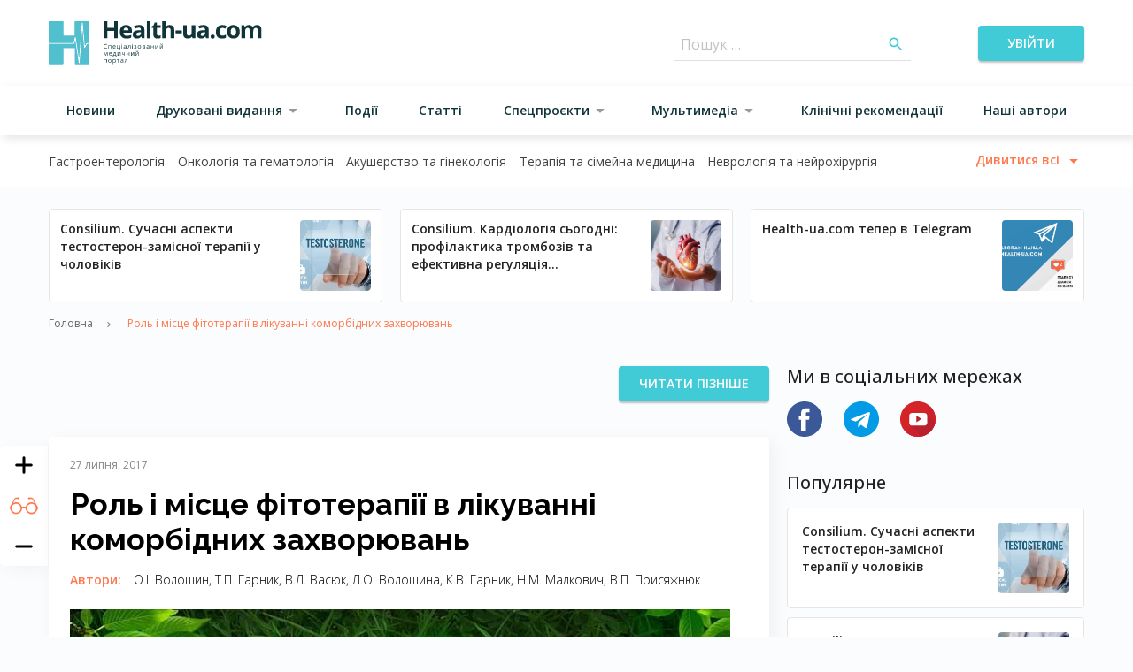

--- FILE ---
content_type: text/html; charset=UTF-8
request_url: https://health-ua.com/vestnik/article/29330-rol--mstce-ftoterap-v-lkuvann-komorbdnih-zahvoryuvan
body_size: 182482
content:
<!DOCTYPE html>
<html lang="ua">
<head>
    <!-- Matomo Tag Manager -->
    <script>
      var _mtm = window._mtm = window._mtm || [];
      _mtm.push({'mtm.startTime': (new Date().getTime()), 'event': 'mtm.Start'});
      (function() {
        var d=document, g=d.createElement('script'), s=d.getElementsByTagName('script')[0];
        g.async=true; g.src='https://analytics.health-ua.com/js/container_nZzoyyUy.js'; s.parentNode.insertBefore(g,s);
      })();
    </script>
    <!-- End Matomo Tag Manager -->
    <!-- Clarity tracking code for https://health-ua.com/ -->
<script>
    (function(c,l,a,r,i,t,y){
        c[a]=c[a]||function(){(c[a].q=c[a].q||[]).push(arguments)};
        t=l.createElement(r);t.async=1;t.src="https://www.clarity.ms/tag/"+i+"?ref=bwt";
        y=l.getElementsByTagName(r)[0];y.parentNode.insertBefore(t,y);
    })(window, document, "clarity", "script", "ur2n766wxh");
</script>

    
    <meta charset="utf-8">
<meta name="viewport" content="width=device-width, initial-scale=1">
<title>Роль і місце фітотерапії в лікуванні коморбідних захворювань | Health-ua</title>
<meta name="csrf-token" content="lfZHNmatIIMagRqxFEnmKPZdFcfUwXRh6dssMR5K">
<meta name="description" content="До особливостей існування суспільства на сучасному етапі належать: постійно зростаюча інтенсивність темпів життя та асоційовані з нею гострі і хронічні стреси, прогресуючий негативний вплив на здоров’я шкідливих факторів довкілля, т. зв. хвороби ґрунтів т...">
<link rel="canonical" href="https://health-ua.com/article/29330-rol--mstce-ftoterap-v-lkuvann-komorbdnih-zahvoryuvan">
<meta property="og:type" content="website">
<meta property="og:title" content="Роль і місце фітотерапії в лікуванні коморбідних захворювань">
<meta property="og:description" content="До особливостей існування суспільства на сучасному етапі належать: постійно зростаюча інтенсивність темпів життя та асоційовані з нею гострі і хронічні стреси, прогресуючий негативний вплив на здоров’я шкідливих факторів довкілля, т. зв. хвороби ґрунтів та подальше зниження біологічної цінності їжі, техногенне забруднення негативним електромагнітним фоном від різних ґаджетів, гіподинамія тощо.">
<meta property="og:url" content="https://health-ua.com/vestnik/article/29330-rol--mstce-ftoterap-v-lkuvann-komorbdnih-zahvoryuvan">
<meta property="og:image" content="https://health-ua.com/storage/multimedia/2/9/3/3/0/1504338584.jpg">

    <link rel="apple-touch-icon" sizes="57x57" href="/img/favicon/apple-icon-57x57.png">
    <link rel="apple-touch-icon" sizes="60x60" href="/img/favicon/apple-icon-60x60.png">
    <link rel="apple-touch-icon" sizes="72x72" href="/img/favicon/apple-icon-72x72.png">
    <link rel="apple-touch-icon" sizes="76x76" href="/img/favicon/apple-icon-76x76.png">
    <link rel="apple-touch-icon" sizes="114x114" href="/img/favicon/apple-icon-114x114.png">
    <link rel="apple-touch-icon" sizes="120x120" href="/img/favicon/apple-icon-120x120.png">
    <link rel="apple-touch-icon" sizes="144x144" href="/img/favicon/apple-icon-144x144.png">
    <link rel="apple-touch-icon" sizes="152x152" href="/img/favicon/apple-icon-152x152.png">
    <link rel="apple-touch-icon" sizes="180x180" href="/img/favicon/apple-icon-180x180.png">
    <link rel="icon" type="image/png" sizes="192x192" href="/img/favicon/android-icon-192x192.png">
    <link rel="icon" type="image/png" sizes="32x32" href="/img/favicon/favicon-32x32.png">
    <link rel="icon" type="image/png" sizes="96x96" href="/img/favicon/favicon-96x96.png">
    <link rel="icon" type="image/png" sizes="16x16" href="/img/favicon/favicon-16x16.png">
    <link rel="manifest" href="/img/favicon/manifest.json">
    <meta name="msapplication-TileColor" content="#ffffff">
    <meta name="msapplication-TileImage" content="/img/favicon/ms-icon-144x144.png">
    <meta name="theme-color" content="#ffffff">

    <link rel="preload" as="style" href="https://health-ua.com/build/assets/reset-bec3942a.css" /><link rel="preload" as="style" href="https://health-ua.com/build/assets/style-7b3df657.css" /><link rel="preload" as="style" href="https://health-ua.com/build/assets/app-e9fd47e2.css" /><link rel="stylesheet" href="https://health-ua.com/build/assets/reset-bec3942a.css" data-navigate-track="reload" /><link rel="stylesheet" href="https://health-ua.com/build/assets/style-7b3df657.css" data-navigate-track="reload" /><link rel="stylesheet" href="https://health-ua.com/build/assets/app-e9fd47e2.css" data-navigate-track="reload" />
    <script type='text/javascript' src='https://data.health-ua.com/www/delivery/spcjs.php?id=4'></script>

    <!-- Livewire Styles --><style >[wire\:loading][wire\:loading], [wire\:loading\.delay][wire\:loading\.delay], [wire\:loading\.inline-block][wire\:loading\.inline-block], [wire\:loading\.inline][wire\:loading\.inline], [wire\:loading\.block][wire\:loading\.block], [wire\:loading\.flex][wire\:loading\.flex], [wire\:loading\.table][wire\:loading\.table], [wire\:loading\.grid][wire\:loading\.grid], [wire\:loading\.inline-flex][wire\:loading\.inline-flex] {display: none;}[wire\:loading\.delay\.none][wire\:loading\.delay\.none], [wire\:loading\.delay\.shortest][wire\:loading\.delay\.shortest], [wire\:loading\.delay\.shorter][wire\:loading\.delay\.shorter], [wire\:loading\.delay\.short][wire\:loading\.delay\.short], [wire\:loading\.delay\.default][wire\:loading\.delay\.default], [wire\:loading\.delay\.long][wire\:loading\.delay\.long], [wire\:loading\.delay\.longer][wire\:loading\.delay\.longer], [wire\:loading\.delay\.longest][wire\:loading\.delay\.longest] {display: none;}[wire\:offline][wire\:offline] {display: none;}[wire\:dirty]:not(textarea):not(input):not(select) {display: none;}:root {--livewire-progress-bar-color: #2299dd;}[x-cloak] {display: none !important;}[wire\:cloak] {display: none !important;}</style>

    <!-- Google Tag Manager -->
    <script>(function (w, d, s, l, i) {
            w[l] = w[l] || [];
            w[l].push({
                'gtm.start':
                    new Date().getTime(), event: 'gtm.js'
            });
            var f = d.getElementsByTagName(s)[0],
                j = d.createElement(s), dl = l != 'dataLayer' ? '&l=' + l : '';
            j.async = true;
            j.src =
                'https://www.googletagmanager.com/gtm.js?id=' + i + dl;
            f.parentNode.insertBefore(j, f);
        })(window, document, 'script', 'dataLayer', 'GTM-TDVHJTLW');</script>
    <!-- End Google Tag Manager -->
    <!-- Google tag (gtag.js) -->
    <script async src="https://www.googletagmanager.com/gtag/js?id=G-112MC8FR8H"></script>

    <script>
        window.dataLayer = window.dataLayer || [];

        function gtag() {
            dataLayer.push(arguments);
        }

        // if(localStorage.getItem('consentMode') === null) {
        //     gtag('consent', 'update', {
        //         ad_storage: 'denied',
        //         ad_user_data: 'denied',
        //         ad_personalization: 'denied',
        //         analytics_storage: 'denied',
        //         personalization_storage: 'denied',
        //         functionality_storage: 'denied',
        //         security_storage: 'denied',
        //     });
        // }else {
        //     gtag('consent', 'default', JSON.parse(JSON.stringify(localStorage.getItem('consentMode'))));
        // }

        gtag('js', new Date());
        gtag('config', 'G-112MC8FR8H');
    </script>

        <!-- Google tag (gtag.js) -->
    <script>
        (function(i,s,o,g,r,a,m){i['GoogleAnalyticsObject']=r;i[r]=i[r]||function(){
            (i[r].q=i[r].q||[]).push(arguments)},i[r].l=1*new Date();a=s.createElement(o),
            m=s.getElementsByTagName(o)[0];a.async=1;a.src=g;m.parentNode.insertBefore(a,m)
        })(window,document,'script','//www.google-analytics.com/analytics.js','ga');
        ga('create', 'UA-61873754-1', 'auto');
        ga('send', 'pageview');
    </script>
    <!-- Google tag (gtag.js) -->
<script async src="https://www.googletagmanager.com/gtag/js?id=AW-869976796">
</script>
<script>
  window.dataLayer = window.dataLayer || [];
  function gtag(){dataLayer.push(arguments);}
  gtag('js', new Date());

  gtag('config', 'AW-869976796');
</script>

        <!-- Meta Pixel Code -->
        <script>
            !function(f,b,e,v,n,t,s)
            {if(f.fbq)return;n=f.fbq=function(){n.callMethod?
                n.callMethod.apply(n,arguments):n.queue.push(arguments)};
                if(!f._fbq)f._fbq=n;n.push=n;n.loaded=!0;n.version='2.0';
                n.queue=[];t=b.createElement(e);t.async=!0;
                t.src=v;s=b.getElementsByTagName(e)[0];
                s.parentNode.insertBefore(t,s)}(window, document,'script',
                'https://connect.facebook.net/en_US/fbevents.js');
            fbq('consent', 'revoke');
            fbq('init', '309551645320799');
            fbq('track', 'PageView');
        </script>
        <!-- End Meta Pixel Code -->

        <!-- Matomo -->
        <script>
          var _paq = window._paq = window._paq || [];
          /* tracker methods like "setCustomDimension" should be called before "trackPageView" */
          _paq.push(["setCookieDomain", "*.health-ua.com"]);
          _paq.push(["setDoNotTrack", true]);
          _paq.push(['trackPageView']);
          _paq.push(['requireCookieConsent']);
          _paq.push(['enableLinkTracking']);
          (function() {
            var u="//analytics.health-ua.com/";
            _paq.push(['setTrackerUrl', u+'matomo.php']);
            _paq.push(['setSiteId', '2']);
            var d=document, g=d.createElement('script'), s=d.getElementsByTagName('script')[0];
            g.async=true; g.src=u+'matomo.js'; s.parentNode.insertBefore(g,s);
          })();
        </script>
        <!-- End Matomo Code -->
</head>
<body >
    <!-- Google Tag Manager (noscript) -->
<noscript><iframe src="https://www.googletagmanager.com/ns.html?id=GTM-TDVHJTLW"
height="0" width="0" style="display:none;visibility:hidden"></iframe></noscript>
<!-- End Google Tag Manager (noscript) -->
<noscript><img height="1" width="1" style="display:none" src="https://www.facebook.com/tr?id=309551645320799&ev=PageView&noscript=1" /></noscript>





<div id="banner-41" class="hu-banner hu-container hu-hidden lg:hu-block">
    <script type='text/javascript'>
        OA_show(41);
    </script>
    <noscript>
        <a target='_blank' href='https://data.health-ua.com/www/delivery/ck.php?n=42b5ea5'>
            <img border='0' alt='' src='https://data.health-ua.com/www/delivery/avw.php?zoneid=41&amp;n=42b5ea5'/>
        </a>
    </noscript>
</div>
<div id="banner-43" class="hu-banner hu-container hu-block lg:hu-hidden">
    <script type='text/javascript'>
        OA_show(43);
    </script>
    <noscript>
        <a target='_blank' href='https://data.health-ua.com/www/delivery/ck.php?n=42b5ea5'>
            <img border='0' alt='' src='https://data.health-ua.com/www/delivery/avw.php?zoneid=43&amp;n=42b5ea5'/>
        </a>
    </noscript>
</div>

<header class="hu-site-header">
    <div class="hu-site-header--top">
        <div class="hu-container hu-flex hu-justify-between hu-items-center">
            <!--[if BLOCK]><![endif]-->    <button class="hu-text-sm hu-font-[600] hu-inline-block hu-text-center hu-rounded focus:hu-outline-none hu-uppercase !hu-text-h-primary-dark-1 hu-underline hu-py-3 hu-px-4 hu-min-w-[170px] menu-toggle md:hu-hidden !hu-p-0 !hu-min-w-0">
        
        <!--[if BLOCK]><![endif]-->            <div class="hu-flex hu-items-center hu-justify-center hu-w-6 hu-h-6">
                        <div class="hu-menu-burger">
                            <span class="hu-menu-burger--line"></span>
                        </div>
                    </div>
        <!--[if ENDBLOCK]><![endif]-->
    </button>
<!--[if ENDBLOCK]><![endif]-->

            <div class="hu-site-header--logo">
                <a href="https://health-ua.com">
                                            <svg class="hu-max-w-full" fill=none viewBox="0 0 241 49" width=241><path d="M64.6951 26.3594C64.1328 26.3594 63.6907 26.5456 63.3649 26.9198C63.0391 27.2941 62.8782 27.806 62.8782 28.4556C62.8782 29.1245 63.0353 29.6403 63.3475 30.0049C63.6616 30.3694 64.1076 30.5517 64.6873 30.5517C65.0441 30.5517 65.4513 30.4877 65.907 30.3597V30.8813C65.5522 31.0132 65.1159 31.081 64.5962 31.081C63.8439 31.081 63.2621 30.8522 62.8549 30.3966C62.4458 29.9389 62.2422 29.2913 62.2422 28.4497C62.2422 27.9242 62.3411 27.4628 62.5369 27.0652C62.7347 26.6697 63.0178 26.3633 63.3901 26.15C63.7624 25.9367 64.1987 25.8281 64.7029 25.8281C65.238 25.8281 65.7073 25.9251 66.1067 26.1209L65.8547 26.6309C65.4688 26.4506 65.0829 26.3594 64.6951 26.3594Z"fill=#0F3539 /><path d="M68.0808 31.0113H67.501V27.1797H70.7159V31.0113H70.1284V27.6838H68.0808V31.0113Z"fill=#0F3539 /><path d="M74.0552 27.5971C73.7469 27.5971 73.5026 27.6979 73.3203 27.8976C73.1381 28.0973 73.0295 28.3746 72.9965 28.7295H74.9996C74.9996 28.363 74.9181 28.0838 74.7552 27.8899C74.5904 27.694 74.3577 27.5971 74.0552 27.5971ZM74.2123 31.0816C73.6461 31.0816 73.2001 30.909 72.8724 30.5638C72.5447 30.2187 72.3818 29.7397 72.3818 29.127C72.3818 28.5104 72.5331 28.0198 72.8375 27.6552C73.1419 27.2907 73.5492 27.1104 74.063 27.1104C74.5439 27.1104 74.922 27.2674 75.2032 27.5835C75.4824 27.8996 75.622 28.3164 75.622 28.8322V29.1987H72.9829C72.9946 29.6486 73.109 29.9899 73.3242 30.2225C73.5395 30.4552 73.8439 30.5716 74.2336 30.5716C74.6467 30.5716 75.0539 30.4863 75.4572 30.3137V30.8314C75.2516 30.9206 75.0577 30.9827 74.8755 31.0214C74.6913 31.0622 74.4721 31.0816 74.2123 31.0816Z"fill=#0F3539 /><path d="M80.9964 32.3357H80.4166V31.0113H77.2617V27.1797H77.8415V30.511H79.8756V27.1797H80.4554V30.511H80.9964V32.3357Z"fill=#0F3539 /><path d="M83.0326 31.0117H82.4528V27.182H83.0326V31.0117ZM82.4043 26.1427C82.4043 26.0089 82.4373 25.912 82.5012 25.8499C82.5672 25.7879 82.6486 25.7568 82.7456 25.7568C82.8386 25.7568 82.9181 25.7879 82.986 25.8518C83.0539 25.9139 83.0868 26.0109 83.0868 26.1427C83.0868 26.2726 83.0539 26.3696 82.986 26.4336C82.9181 26.4976 82.8386 26.5286 82.7456 26.5286C82.6486 26.5286 82.5652 26.4976 82.5012 26.4336C82.4353 26.3715 82.4043 26.2726 82.4043 26.1427Z"fill=#0F3539 /><path d="M85.9142 30.6027C86.2748 30.6027 86.5599 30.5038 86.7654 30.306C86.9709 30.1082 87.0737 29.8309 87.0737 29.4741V29.129L86.4939 29.1542C86.0324 29.1697 85.7009 29.2414 85.4953 29.3694C85.2917 29.4955 85.1889 29.6932 85.1889 29.9628C85.1889 30.1722 85.2529 30.3312 85.379 30.4417C85.5069 30.5484 85.6853 30.6027 85.9142 30.6027ZM87.223 31.0118L87.1086 30.4669H87.0815C86.8914 30.7074 86.6995 30.8683 86.5094 30.9536C86.3194 31.0389 86.0829 31.0816 85.7978 31.0816C85.4178 31.0816 85.1211 30.9847 84.9039 30.7888C84.6887 30.593 84.5801 30.3137 84.5801 29.9531C84.5801 29.1794 85.1986 28.7741 86.4358 28.7373L87.0853 28.7159V28.4774C87.0853 28.1769 87.0214 27.9558 86.8914 27.8123C86.7615 27.6689 86.556 27.5971 86.2709 27.5971C85.951 27.5971 85.5903 27.696 85.187 27.8899L85.0086 27.4459C85.1967 27.3431 85.4042 27.2636 85.6291 27.2054C85.854 27.1473 86.079 27.1182 86.3058 27.1182C86.7615 27.1182 87.1009 27.219 87.3219 27.4226C87.543 27.6262 87.6516 27.95 87.6516 28.3979V31.0118H87.223V31.0118Z"fill=#0F3539 /><path d="M92.4733 31.0113H91.8857V27.678H90.7359C90.6738 28.508 90.5866 29.1653 90.4741 29.652C90.3616 30.1387 90.2182 30.4955 90.0398 30.7224C89.8614 30.9492 89.6345 31.0617 89.3591 31.0617C89.2331 31.0617 89.1323 31.0481 89.0586 31.019V30.5886C89.109 30.6021 89.1691 30.6099 89.2331 30.6099C89.5007 30.6099 89.714 30.3268 89.873 29.7606C90.032 29.1944 90.1522 28.3354 90.2337 27.1816H92.4733V31.0113V31.0113Z"fill=#0F3539 /><path d="M94.9095 31.0117H94.3297V27.182H94.9095V31.0117ZM94.2793 26.1427C94.2793 26.0089 94.3123 25.912 94.3762 25.8499C94.4422 25.7879 94.5236 25.7568 94.6206 25.7568C94.7136 25.7568 94.7951 25.7879 94.861 25.8518C94.9289 25.9139 94.9618 26.0109 94.9618 26.1427C94.9618 26.2726 94.9289 26.3696 94.861 26.4336C94.7931 26.4976 94.7136 26.5286 94.6206 26.5286C94.5236 26.5286 94.4422 26.4976 94.3762 26.4336C94.3123 26.3715 94.2793 26.2726 94.2793 26.1427Z"fill=#0F3539 /><path d="M97.5193 28.7702C98.2446 28.7702 98.6072 28.5705 98.6072 28.1691C98.6072 27.791 98.3144 27.6029 97.7268 27.6029C97.5465 27.6029 97.3836 27.6184 97.2382 27.6514C97.0908 27.6843 96.8988 27.7483 96.6623 27.8472L96.4567 27.376C96.8523 27.1995 97.2847 27.1104 97.754 27.1104C98.1941 27.1104 98.5412 27.2015 98.7952 27.3818C99.0493 27.5622 99.1753 27.8084 99.1753 28.1206C99.1753 28.5491 98.9368 28.8303 98.4598 28.9622V28.9912C98.7526 29.0766 98.9678 29.2007 99.1036 29.3597C99.2393 29.5187 99.3072 29.7184 99.3072 29.9588C99.3072 30.3137 99.1637 30.589 98.8786 30.7849C98.5936 30.9807 98.198 31.0796 97.6958 31.0796C97.1432 31.0796 96.7166 30.9962 96.416 30.8314V30.3001C96.8426 30.4998 97.2731 30.6007 97.7094 30.6007C98.0448 30.6007 98.2988 30.5425 98.4695 30.4281C98.6401 30.3137 98.7254 30.1469 98.7254 29.9297C98.7254 29.4838 98.3628 29.2627 97.6376 29.2627H97.1063V28.7702H97.5193V28.7702Z"fill=#0F3539 /><path d="M101.318 29.0921C101.318 29.5807 101.417 29.953 101.611 30.2109C101.807 30.4669 102.094 30.5948 102.474 30.5948C102.854 30.5948 103.143 30.4669 103.338 30.2129C103.536 29.9569 103.633 29.5846 103.633 29.0921C103.633 28.6054 103.534 28.235 103.338 27.9829C103.141 27.7309 102.852 27.6029 102.466 27.6029C102.086 27.6029 101.799 27.727 101.607 27.9771C101.415 28.2273 101.318 28.5996 101.318 29.0921ZM104.236 29.0921C104.236 29.7165 104.079 30.2032 103.765 30.5541C103.451 30.9051 103.017 31.0796 102.462 31.0796C102.119 31.0796 101.816 31.0001 101.551 30.8392C101.285 30.6782 101.079 30.4475 100.936 30.1469C100.79 29.8464 100.719 29.4954 100.719 29.0921C100.719 28.4677 100.874 27.981 101.186 27.6339C101.498 27.2849 101.931 27.1104 102.487 27.1104C103.022 27.1104 103.449 27.2887 103.765 27.6455C104.079 28.0023 104.236 28.4851 104.236 29.0921Z"fill=#0F3539 /><path d="M108.551 29.8576C108.551 29.6501 108.472 29.4988 108.315 29.4058C108.157 29.3107 107.898 29.2642 107.533 29.2642H106.482V30.5265H107.549C108.218 30.5246 108.551 30.3016 108.551 29.8576ZM108.442 28.1977C108.442 28.0116 108.371 27.8797 108.227 27.8022C108.084 27.7246 107.867 27.6839 107.576 27.6839H106.482V28.7639H107.463C107.822 28.7639 108.074 28.7193 108.221 28.6301C108.369 28.5429 108.442 28.3974 108.442 28.1977ZM109.009 28.1415C109.009 28.3916 108.937 28.5797 108.793 28.7096C108.65 28.8395 108.45 28.9249 108.19 28.9695V29.0005C108.516 29.0451 108.755 29.1401 108.904 29.2875C109.055 29.4348 109.129 29.6365 109.129 29.8963C109.129 30.2531 108.997 30.5285 108.735 30.7204C108.474 30.9143 108.09 31.0113 107.587 31.0113H105.898V27.1816H107.58C108.534 27.1797 109.009 27.5016 109.009 28.1415Z"fill=#0F3539 /><path d="M111.829 30.6027C112.19 30.6027 112.475 30.5038 112.68 30.306C112.886 30.1082 112.991 29.8309 112.991 29.4741V29.129L112.411 29.1542C111.949 29.1697 111.618 29.2414 111.414 29.3694C111.211 29.4955 111.108 29.6932 111.108 29.9628C111.108 30.1722 111.172 30.3312 111.298 30.4417C111.424 30.5484 111.602 30.6027 111.829 30.6027ZM113.14 31.0118L113.024 30.4669H112.997C112.806 30.7074 112.615 30.8683 112.424 30.9536C112.234 31.0389 111.998 31.0816 111.713 31.0816C111.333 31.0816 111.036 30.9847 110.821 30.7888C110.606 30.593 110.497 30.3137 110.497 29.9531C110.497 29.1794 111.116 28.7741 112.353 28.7373L113.002 28.7159V28.4774C113.002 28.1769 112.938 27.9558 112.808 27.8123C112.679 27.6689 112.473 27.5971 112.188 27.5971C111.868 27.5971 111.507 27.696 111.104 27.8899L110.926 27.4459C111.114 27.3431 111.321 27.2636 111.546 27.2054C111.771 27.1473 111.996 27.1182 112.223 27.1182C112.679 27.1182 113.018 27.219 113.239 27.4226C113.46 27.6262 113.569 27.95 113.569 28.3979V31.0118H113.14V31.0118Z"fill=#0F3539 /><path d="M115.983 27.1797V28.7852H118.128V27.1797H118.707V31.0113H118.128V29.2836H115.983V31.0113H115.401V27.1797H115.983Z"fill=#0F3539 /><path d="M121.106 27.1797V29.6093L121.081 30.2453L121.071 30.4451L123.142 27.1797H123.866V31.0113H123.325V28.6689L123.336 28.2074L123.354 27.7536L121.285 31.0113H120.562V27.1797H121.106Z"fill=#0F3539 /><path d="M127.357 26.6739C126.927 26.6739 126.613 26.5905 126.413 26.4237C126.215 26.257 126.105 25.9836 126.081 25.6016H126.626C126.648 25.8439 126.71 26.0126 126.816 26.1077C126.923 26.2027 127.107 26.2511 127.371 26.2511C127.611 26.2511 127.788 26.1988 127.904 26.098C128.018 25.9952 128.09 25.8304 128.115 25.6016H128.664C128.635 25.97 128.519 26.2415 128.311 26.414C128.104 26.5866 127.786 26.6739 127.357 26.6739ZM126.264 27.18V29.6096L126.238 30.2456L126.229 30.4453L128.302 27.1819H129.025V31.0115H128.484V28.6692L128.494 28.2077L128.511 27.7539L126.442 31.0115H125.719V27.1819H126.264V27.18Z"fill=#0F3539 /><path d="M64.4084 38.324L64.517 37.9982L64.6663 37.5852L65.7037 35.0586H66.4406V38.8824H65.9267V35.7217L65.8569 35.9234L65.6553 36.4586L64.6663 38.8844H64.1796L63.1907 36.4528C63.0666 36.1406 62.9832 35.8982 62.9347 35.7217V38.8844H62.4209V35.0605H63.1306L64.1331 37.4902C64.2339 37.7461 64.3251 38.0254 64.4084 38.324Z"fill=#0F3539 /><path d="M69.7828 35.4691C69.4745 35.4691 69.2302 35.57 69.0479 35.7697C68.8656 35.9694 68.757 36.2467 68.7241 36.6015H70.7271C70.7271 36.2351 70.6457 35.9558 70.4828 35.7619C70.318 35.5661 70.0853 35.4691 69.7828 35.4691ZM69.9398 38.9536C69.3736 38.9536 68.9277 38.781 68.6 38.4359C68.2723 38.0907 68.1094 37.6118 68.1094 36.999C68.1094 36.3824 68.2606 35.8918 68.5651 35.5273C68.8695 35.1628 69.2767 34.9824 69.7905 34.9824C70.2714 34.9824 70.6495 35.1395 70.9307 35.4556C71.2099 35.7716 71.3495 36.1885 71.3495 36.7043V37.0708H68.7105C68.7221 37.5207 68.8365 37.8619 69.0518 38.0946C69.267 38.3273 69.5714 38.4436 69.9631 38.4436C70.3761 38.4436 70.7833 38.3583 71.1867 38.1857V38.7035C70.9811 38.7927 70.7872 38.8547 70.6049 38.8935C70.4188 38.9342 70.1977 38.9536 69.9398 38.9536Z"fill=#0F3539 /><path d="M75.2959 38.384V35.5123H74.4369C74.4059 36.03 74.307 36.5536 74.1383 37.0829C73.9696 37.6123 73.7602 38.0466 73.5081 38.384H75.2959ZM76.4051 40.2087H75.8427V38.8843H73.1649V40.2087H72.6064V38.384H72.907C73.2192 37.9594 73.4635 37.463 73.64 36.891C73.8164 36.3209 73.9095 35.7081 73.9153 35.0527H75.8544V38.384H76.4031V40.2087H76.4051Z"fill=#0F3539 /><path d="M78.416 35.0547V37.4824L78.3907 38.1184L78.3811 38.3181L80.452 35.0547H81.1752V38.8843H80.6342V36.542L80.6439 36.0805L80.6614 35.6267L78.5924 38.8843H77.8691V35.0547H78.416Z"fill=#0F3539 /><path d="M83.4626 35.0547V36.4528C83.4626 36.9007 83.7185 37.1237 84.2285 37.1237C84.4399 37.1237 84.6435 37.0907 84.8374 37.0267C85.0313 36.9608 85.2504 36.8503 85.4947 36.6951V35.0566H86.0745V38.8863H85.4947V37.1528C85.2504 37.3215 85.0235 37.4397 84.8141 37.5076C84.6066 37.5755 84.3701 37.6104 84.1064 37.6104C83.7244 37.6104 83.4238 37.5095 83.2086 37.3098C82.9914 37.1101 82.8828 36.8386 82.8828 36.4954V35.0566H83.4626V35.0547Z"fill=#0F3539 /><path d="M88.5065 35.0547V36.6583H90.6511V35.0547H91.2309V38.8843H90.6511V37.1586H88.5065V38.8843H87.9248V35.0547H88.5065Z"fill=#0F3539 /><path d="M93.6279 35.0547V37.4824L93.6046 38.1184L93.593 38.3181L95.6658 35.0547H96.3891V38.8843H95.8481V36.542L95.8578 36.0805L95.8753 35.6267L93.8063 38.8843H93.083V35.0547H93.6279Z"fill=#0F3539 /><path d="M99.8787 34.5459C99.4483 34.5459 99.1322 34.4626 98.9344 34.2958C98.7366 34.129 98.6261 33.8556 98.6028 33.4736H99.1477C99.169 33.716 99.233 33.8847 99.3377 33.9797C99.4444 34.0747 99.6286 34.1232 99.8923 34.1232C100.133 34.1232 100.309 34.0728 100.426 33.97C100.54 33.8673 100.612 33.7024 100.637 33.4736H101.186C101.159 33.8421 101.04 34.1135 100.833 34.2861C100.625 34.4606 100.307 34.5459 99.8787 34.5459ZM98.7851 35.054V37.4836L98.7599 38.1196L98.7483 38.3193L100.821 35.0559H101.544V38.8856H101.003V36.5451L101.015 36.0836L101.032 35.6299L98.9635 38.8875H98.2402V35.0578H98.7851V35.054Z"fill=#0F3539 /><path d="M63.0007 46.7564H62.4209V42.9268H65.6359V46.7564H65.0483V43.429H63.0007V46.7564Z"fill=#0F3539 /><path d="M67.9019 44.8392C67.9019 45.3278 68.0008 45.702 68.1947 45.958C68.3905 46.214 68.6775 46.3419 69.0576 46.3419C69.4376 46.3419 69.7266 46.214 69.9224 45.9599C70.1202 45.704 70.2171 45.3317 70.2171 44.8392C70.2171 44.3525 70.1183 43.9821 69.9224 43.73C69.7266 43.4779 69.4357 43.3519 69.0498 43.3519C68.6698 43.3519 68.3828 43.476 68.1908 43.7261C67.9989 43.9724 67.9019 44.3447 67.9019 44.8392ZM70.8202 44.8392C70.8202 45.4635 70.6631 45.9522 70.349 46.3012C70.0349 46.6522 69.6005 46.8267 69.046 46.8267C68.7027 46.8267 68.4002 46.7472 68.1346 46.5863C67.8689 46.4253 67.6634 46.1946 67.5199 45.894C67.3764 45.5935 67.3027 45.2425 67.3027 44.8392C67.3027 44.2148 67.4579 43.7281 67.772 43.381C68.0842 43.032 68.5185 42.8594 69.0712 42.8594C69.6063 42.8594 70.0329 43.0378 70.349 43.3946C70.6612 43.7475 70.8202 44.2303 70.8202 44.8392Z"fill=#0F3539 /><path d="M74.1732 43.3499C73.7815 43.3499 73.4984 43.4585 73.3239 43.6738C73.1494 43.8909 73.0602 44.2361 73.0544 44.7092V44.8391C73.0544 45.3782 73.1436 45.7621 73.3239 45.9948C73.5023 46.2275 73.7912 46.3419 74.1868 46.3419C74.5184 46.3419 74.7763 46.2081 74.9644 45.9405C75.1525 45.6729 75.2455 45.3045 75.2455 44.8333C75.2455 44.3563 75.1525 43.9898 74.9644 43.7339C74.7763 43.4779 74.5126 43.3499 74.1732 43.3499ZM74.2566 46.8267C74.0065 46.8267 73.7796 46.7801 73.5741 46.689C73.3685 46.5979 73.194 46.4563 73.0544 46.2643H73.0117C73.0389 46.4873 73.0544 46.7006 73.0544 46.9004V48.4768H72.4746V42.9272H72.9458L73.0272 43.4508H73.0544C73.2037 43.2414 73.3763 43.0901 73.5741 42.997C73.7718 42.904 73.9987 42.8574 74.2547 42.8574C74.7627 42.8574 75.1544 43.03 75.4297 43.3771C75.7051 43.7242 75.8447 44.2109 75.8447 44.8372C75.8447 45.4655 75.7051 45.956 75.4239 46.3031C75.1447 46.6522 74.7549 46.8267 74.2566 46.8267Z"fill=#0F3539 /><path d="M80.097 43.4232H78.8541V46.7564H78.2723V43.4232H77.043V42.9268H80.097V43.4232Z"fill=#0F3539 /><path d="M82.5304 46.3478C82.8911 46.3478 83.1761 46.2489 83.3816 46.0511C83.5872 45.8533 83.6919 45.576 83.6919 45.2192V44.8741L83.1121 44.8993C82.6506 44.9148 82.319 44.9866 82.1135 45.1145C81.9099 45.2425 81.8071 45.4384 81.8071 45.7059C81.8071 45.9154 81.8711 46.0744 81.9971 46.1849C82.1232 46.2935 82.3016 46.3478 82.5304 46.3478ZM83.8412 46.7569L83.7268 46.212H83.6996C83.5077 46.4525 83.3176 46.6154 83.1276 46.6987C82.9376 46.7841 82.701 46.8267 82.416 46.8267C82.0359 46.8267 81.7393 46.7278 81.524 46.5339C81.3088 46.3381 81.2002 46.0589 81.2002 45.6982C81.2002 44.9245 81.8188 44.5192 83.0559 44.4824L83.7055 44.4611V44.2226C83.7055 43.922 83.6415 43.701 83.5116 43.5575C83.3816 43.414 83.1761 43.3422 82.8911 43.3422C82.5711 43.3422 82.2104 43.4411 81.8071 43.635L81.6287 43.191C81.8168 43.0882 82.0243 43.0087 82.2492 42.9505C82.4742 42.8924 82.6991 42.8633 82.926 42.8633C83.3816 42.8633 83.721 42.9641 83.9401 43.1677C84.1611 43.3713 84.2697 43.6951 84.2697 44.1431V46.7569H83.8412V46.7569Z"fill=#0F3539 /><path d="M89.0905 46.7564H88.5029V43.4231H87.3531C87.291 44.2531 87.2018 44.9104 87.0913 45.3971C86.9788 45.8838 86.8334 46.2406 86.6569 46.4655C86.4786 46.6924 86.2517 46.8049 85.9763 46.8049C85.8503 46.8049 85.7495 46.7913 85.6758 46.7622V46.3317C85.7262 46.3453 85.7863 46.3531 85.8503 46.3531C86.1179 46.3531 86.3312 46.07 86.4902 45.5038C86.6492 44.9376 86.7694 44.0785 86.8509 42.9248H89.0905V46.7564V46.7564Z"fill=#0F3539 /><path d="M34.0849 40.6913C34.4553 40.381 34.3641 40.0708 34.3835 39.7993C34.463 38.7134 34.5096 37.6276 34.5949 36.5436C34.9032 32.6655 35.2251 28.7893 35.5373 24.9093C35.77 22.0026 35.993 19.0959 36.2218 16.1893C36.47 13.0189 36.724 9.84662 36.9683 6.67626C37.0866 5.14246 37.1855 3.60672 37.3038 2.07292C37.3367 1.6599 37.4414 1.24494 37.9669 1.24882C38.4982 1.2527 38.568 1.67542 38.6107 2.08844C38.665 2.61392 38.7232 3.13747 38.7697 3.66489C39.0567 6.91088 39.3378 10.1569 39.6248 13.4009C39.9273 16.8059 40.2317 20.2109 40.542 23.614C40.6603 24.9151 40.7999 26.2142 40.9356 27.5561C41.2924 27.3835 41.368 27.1159 41.496 26.8871C42.9968 24.1763 42.0661 24.6358 45.2384 24.6126C45.8919 24.6068 46.0877 24.4381 46.0858 23.7671C46.0625 16.1137 46.0644 8.46213 46.0838 0.808658C46.0858 0.211427 45.9694 -0.00187082 45.3121 0.0020073C40.3171 0.0310932 35.3201 0.0330323 30.3251 0.0020073C29.6425 -0.00187082 29.5049 0.201729 29.5087 0.845497C29.5359 5.78817 29.5107 10.7308 29.5398 15.6735C29.5436 16.3153 29.3555 16.4608 28.7409 16.4569C24.888 16.4297 21.035 16.4278 17.1821 16.4588C16.5403 16.4646 16.3968 16.2707 16.4007 15.658C16.4239 10.6882 16.4026 5.7203 16.4278 0.750485C16.4317 0.149376 16.2708 0.00200624 15.6774 0.0039453C10.7076 0.0291531 5.73972 0.027214 0.769902 0.0039453C0.190123 6.71765e-05 0.00979513 0.129984 0.0117342 0.742727C0.0350029 8.39426 0.0311227 16.0477 0.0156102 23.7012C0.0136711 24.2364 0.139707 24.4458 0.715609 24.4478C9.53446 24.4846 18.3533 24.537 27.1722 24.6048C27.6938 24.6087 27.9109 24.4381 28.035 23.9339C28.4752 22.1345 28.9697 20.3486 29.4273 18.5549C29.5242 18.173 29.6348 17.7948 30.0905 17.7832C30.6295 17.7716 30.6799 18.2214 30.74 18.6228C31.0425 20.6356 31.347 22.6464 31.6475 24.6591C32.2797 28.8746 32.9079 33.0902 33.5439 37.3057C33.7049 38.409 33.8949 39.5104 34.0849 40.6913Z"fill=#52BFCE clip-rule=evenodd fill-rule=evenodd /><path d="M29.9042 21.8924C29.4369 22.9783 29.2585 23.9904 29.0064 24.9736C28.8339 25.6464 28.4771 25.8946 27.8197 25.8539C27.238 25.817 26.6524 25.8015 26.0688 25.7977C19.5865 25.7589 13.1023 25.724 6.61998 25.6929C4.68092 25.6832 2.73798 25.7337 0.800858 25.6658C0.143517 25.6425 0.00584801 25.7918 0.00584801 26.4162C0.0252386 33.5112 0.029113 40.6063 0.0019661 47.7013C2.70336e-05 48.3606 0.215265 48.473 0.810557 48.4711C5.72608 48.4498 10.6416 48.442 15.5571 48.4769C16.2726 48.4827 16.4258 48.2908 16.4239 47.5985C16.3948 42.0703 16.4161 36.5439 16.3948 31.0176C16.3929 30.4223 16.546 30.2614 17.1452 30.2653C21.0505 30.2924 24.9577 30.2963 28.863 30.2633C29.5281 30.2575 29.6987 30.432 29.6948 31.0952C29.6677 36.6215 29.689 42.1498 29.6657 47.6761C29.6638 48.2908 29.8092 48.475 30.4472 48.473C35.3627 48.444 40.2782 48.4381 45.1957 48.4789C45.9694 48.4847 46.0838 48.2248 46.0818 47.5423C46.0586 40.9514 46.0683 34.3625 46.0683 27.7716C46.0683 25.8403 46.0683 25.8636 44.1214 25.8364C43.561 25.8287 43.2624 26.011 43.02 26.5073C42.4868 27.6029 41.9109 28.6791 41.3137 29.7398C41.1256 30.0733 40.8561 30.4514 40.3752 30.3292C39.8943 30.209 39.8749 29.7824 39.8439 29.3733C39.7295 27.8957 39.6112 26.4162 39.4793 24.9386C39.1167 20.9015 38.7464 16.8644 38.3741 12.8292C38.312 12.1622 38.2286 11.4951 38.153 10.8242C37.8369 10.8843 37.835 11.0453 37.8234 11.2082C37.7148 12.6896 37.5946 14.1691 37.4976 15.6525C37.3037 18.6154 37.0128 21.5686 36.8306 24.5334C36.6056 28.1788 36.212 31.8146 35.925 35.4561C35.6303 39.2101 35.3782 42.9661 35.099 46.7221C35.066 47.1545 34.9516 47.6257 34.4397 47.678C33.9162 47.7323 33.8308 47.2825 33.7707 46.8694C33.3829 44.2536 32.9951 41.6398 32.5995 39.0259C31.8627 34.1298 31.1258 29.2337 30.3754 24.3414C30.2552 23.5755 30.263 22.7785 29.9042 21.8924Z"fill=#52BFCE clip-rule=evenodd fill-rule=evenodd /><path d="M34.0849 40.6913C33.8949 39.5104 33.7048 38.409 33.54 37.3037C32.904 33.0882 32.2758 28.8727 31.6436 24.6572C31.3431 22.6444 31.0386 20.6317 30.7361 18.6209C30.676 18.2195 30.6276 17.7696 30.0866 17.7813C29.6309 17.7929 29.5203 18.171 29.4234 18.553C28.9638 20.3466 28.4713 22.1325 28.0311 23.932C27.907 24.4361 27.6899 24.6067 27.1683 24.6029C18.3494 24.5369 9.53056 24.4826 0.711708 24.4458C0.135807 24.4439 0.0117098 24.2364 0.0117098 23.6993C0.0272223 16.0458 0.0291576 8.39231 0.00782794 0.740778C0.00588888 0.128034 0.186222 5.65739e-05 0.766002 0.00199564C5.73582 0.0252644 10.7037 0.0252644 15.6735 0.00199564C16.2669 -0.00188249 16.4278 0.147424 16.4239 0.748533C16.3987 5.71835 16.42 10.6862 16.3968 15.656C16.3948 16.2688 16.5364 16.4608 17.1782 16.4569C21.0311 16.4258 24.884 16.4278 28.737 16.4549C29.3516 16.4588 29.5397 16.3134 29.5359 15.6716C29.5087 10.7289 29.5339 5.78622 29.5048 0.843548C29.501 0.19784 29.6386 -0.00382344 30.3212 5.46802e-05C35.3162 0.0310797 40.3112 0.0310797 45.3082 5.46802e-05C45.9655 -0.00382344 46.0819 0.207535 46.0799 0.806705C46.0605 8.46018 46.0586 16.1117 46.0819 23.7652C46.0838 24.4361 45.888 24.6048 45.2345 24.6106C42.0622 24.6358 42.9929 24.1743 41.4921 26.8851C41.3661 27.114 41.2885 27.3796 40.9317 27.5541C40.7979 26.2123 40.6564 24.9131 40.5381 23.612C40.2278 20.207 39.9234 16.804 39.6209 13.399C39.3339 10.153 39.0528 6.90699 38.7658 3.66294C38.7193 3.13746 38.663 2.61197 38.6068 2.08649C38.5641 1.67347 38.4924 1.25075 37.963 1.24687C37.4375 1.24299 37.3328 1.65989 37.2999 2.07097C37.1796 3.60477 37.0827 5.14051 36.9644 6.67431C36.7201 9.84467 36.4661 13.017 36.2179 16.1873C35.9891 19.094 35.7661 22.0006 35.5334 24.9073C35.2231 28.7854 34.8993 32.6635 34.591 36.5417C34.5057 37.6256 34.4591 38.7134 34.3796 39.7974C34.3641 40.0708 34.4553 40.381 34.0849 40.6913Z"fill=#52BFCE clip-rule=evenodd fill-rule=evenodd /><path d="M29.9042 21.8924C30.2649 22.7785 30.2552 23.5755 30.3735 24.3395C31.1258 29.2337 31.8607 34.1278 32.5976 39.024C32.9912 41.6378 33.381 44.2517 33.7688 46.8675C33.8308 47.2786 33.9142 47.7284 34.4377 47.6761C34.9477 47.6237 35.0641 47.1525 35.097 46.7201C35.3782 42.9661 35.6283 39.2082 35.9231 35.4542C36.21 31.8107 36.6037 28.1769 36.8286 24.5314C37.0128 21.5666 37.3037 18.6134 37.4956 15.6505C37.5926 14.1691 37.7148 12.6876 37.8214 11.2062C37.833 11.0453 37.835 10.8824 38.151 10.8223C38.2247 11.4932 38.31 12.1583 38.3721 12.8273C38.7444 16.8644 39.1128 20.8996 39.4774 24.9367C39.6112 26.4143 39.7275 27.8918 39.8419 29.3713C39.8729 29.7805 39.8923 30.2051 40.3732 30.3273C40.8541 30.4475 41.1236 30.0713 41.3117 29.7378C41.9109 28.6771 42.4868 27.601 43.0181 26.5054C43.2605 26.009 43.5591 25.8267 44.1195 25.8345C46.0663 25.8636 46.0663 25.8403 46.0663 27.7697C46.0663 34.3605 46.0566 40.9495 46.0799 47.5403C46.0818 48.2229 45.9693 48.4827 45.1937 48.4769C40.2782 48.4362 35.3627 48.4439 30.4452 48.4711C29.8073 48.475 29.6599 48.2888 29.6638 47.6741C29.687 42.1478 29.6657 36.6195 29.6929 31.0932C29.6967 30.4301 29.5242 30.2555 28.861 30.2614C24.9557 30.2943 21.0485 30.2904 17.1433 30.2633C16.546 30.2594 16.3909 30.4204 16.3928 31.0157C16.4161 36.542 16.3928 42.0702 16.4219 47.5966C16.4258 48.2869 16.2707 48.4788 15.5552 48.475C10.6396 48.4401 5.72412 48.4478 0.808598 48.4691C0.213306 48.4711 -0.00192609 48.3586 1.29705e-05 47.6993C0.0252208 40.6043 0.0232796 33.5093 0.00388896 26.4143C0.0019499 25.7899 0.141563 25.6406 0.798905 25.6638C2.73603 25.7336 4.67702 25.6813 6.61803 25.691C13.1003 25.722 19.5845 25.7569 26.0668 25.7957C26.6505 25.7996 27.2341 25.8151 27.8178 25.8519C28.4732 25.8946 28.8319 25.6444 29.0045 24.9716C29.2585 23.9904 29.4369 22.9782 29.9042 21.8924Z"fill=#52BFCE clip-rule=evenodd fill-rule=evenodd /><path d="M78.0843 19.3637H73.9987V11.0199H66.3414V19.3637H62.2422V0.03125H66.3414V7.60717H73.9987V0.03125H78.0843V19.3637Z"fill=#0F3539 /><path d="M87.4149 7.17059C86.5598 7.17059 85.8888 7.44206 85.4041 7.98306C84.9193 8.526 84.642 9.29386 84.5703 10.2905H90.2304C90.2129 9.29386 89.9531 8.526 89.4509 7.98306C88.9487 7.44206 88.27 7.17059 87.4149 7.17059ZM87.983 19.6271C85.6038 19.6271 83.7423 18.9698 82.4024 17.657C81.0625 16.3443 80.3916 14.4828 80.3916 12.0764C80.3916 9.60024 81.0102 7.68444 82.2492 6.33098C83.4883 4.97751 85.2005 4.30078 87.3858 4.30078C89.4761 4.30078 91.101 4.89607 92.2645 6.08666C93.4279 7.27724 94.0096 8.92156 94.0096 11.0196V12.9761H84.4753C84.5199 14.1221 84.8592 15.018 85.4933 15.6598C86.1273 16.3036 87.0174 16.6255 88.1653 16.6255C89.0553 16.6255 89.8969 16.5324 90.6919 16.3482C91.485 16.164 92.313 15.8673 93.1778 15.462V18.582C92.472 18.9349 91.7196 19.1967 90.9168 19.3692C90.116 19.5418 89.1368 19.6271 87.983 19.6271Z"fill=#0F3539 /><path d="M104.138 12.5125L102.577 12.5649C101.403 12.5998 100.531 12.8111 99.9589 13.1989C99.3849 13.5868 99.0999 14.1782 99.0999 14.9712C99.0999 16.1075 99.7514 16.6776 101.056 16.6776C101.991 16.6776 102.738 16.4081 103.298 15.871C103.858 15.3338 104.138 14.6183 104.138 13.7283V12.5125ZM105.326 19.3632L104.547 17.3524H104.442C103.763 18.2075 103.065 18.8009 102.346 19.1305C101.626 19.4621 100.69 19.6269 99.5361 19.6269C98.1168 19.6269 96.9999 19.2217 96.1835 18.4111C95.3672 17.6006 94.96 16.4449 94.96 14.946C94.96 13.3773 95.5087 12.2197 96.6062 11.4751C97.7037 10.7305 99.3597 10.3175 101.572 10.238L104.138 10.1585V9.51084C104.138 8.01195 103.37 7.26347 101.836 7.26347C100.655 7.26347 99.2666 7.62026 97.6708 8.33383L96.3348 5.60945C98.0353 4.71942 99.922 4.27344 101.995 4.27344C103.979 4.27344 105.499 4.70585 106.557 5.56873C107.616 6.43355 108.144 7.7463 108.144 9.5089V19.3613H105.326V19.3632Z"fill=#0F3539 /><path d="M114.975 19.3635H110.941V0H114.975V19.3635Z"fill=#0F3539 /><path d="M124.081 16.4138C124.787 16.4138 125.632 16.2606 126.619 15.9504V18.952C125.614 19.4019 124.379 19.6268 122.917 19.6268C121.304 19.6268 120.129 19.2196 119.392 18.4033C118.655 17.5869 118.287 16.3653 118.287 14.7346V7.60658H116.355V5.9002L118.578 4.55061L119.741 1.43066H122.32V4.57776H126.458V7.60658H122.32V14.7346C122.32 15.3085 122.481 15.7312 122.803 16.0047C123.127 16.2781 123.551 16.4138 124.081 16.4138Z"fill=#0F3539 /><path d="M141.901 19.3635H137.868V10.7288C137.868 8.59586 137.075 7.52938 135.487 7.52938C134.358 7.52938 133.544 7.91331 133.039 8.67924C132.537 9.44711 132.285 10.69 132.285 12.4081V19.3635H128.252V0H132.285V2.98034C132.285 3.3061 132.254 4.07397 132.192 5.282L132.099 6.47259H132.31C133.21 5.02605 134.637 4.30472 136.596 4.30472C138.333 4.30472 139.65 4.77203 140.549 5.70666C141.449 6.64129 141.899 7.98118 141.899 9.72633V19.3635H141.901Z"fill=#0F3539 /><path d="M143.388 13.7563V10.4521H150.49V13.7563H143.388Z"fill=#0F3539 /><path d="M162.53 19.3635L161.989 17.4729H161.778C161.345 18.1613 160.732 18.6926 159.939 19.0668C159.146 19.441 158.243 19.6291 157.229 19.6291C155.491 19.6291 154.182 19.1638 153.302 18.2349C152.42 17.3042 151.979 15.9662 151.979 14.2211V4.58008H156.013V13.2147C156.013 14.2812 156.203 15.082 156.581 15.6153C156.959 16.1485 157.564 16.4161 158.392 16.4161C159.52 16.4161 160.337 16.0399 160.839 15.2856C161.341 14.5313 161.593 13.2826 161.593 11.5374V4.58008H165.627V19.3635H162.53Z"fill=#0F3539 /><path d="M176.701 12.5125L175.14 12.5649C173.967 12.5998 173.094 12.8111 172.522 13.1989C171.948 13.5868 171.663 14.1782 171.663 14.9712C171.663 16.1075 172.315 16.6776 173.62 16.6776C174.554 16.6776 175.301 16.4081 175.861 15.871C176.422 15.3338 176.701 14.6183 176.701 13.7283V12.5125V12.5125ZM177.892 19.3632L177.112 17.3524H177.005C176.327 18.2075 175.629 18.8009 174.909 19.1305C174.19 19.4621 173.253 19.6269 172.1 19.6269C170.68 19.6269 169.563 19.2217 168.747 18.4111C167.931 17.6006 167.523 16.4449 167.523 14.946C167.523 13.3773 168.072 12.2197 169.17 11.4751C170.267 10.7305 171.921 10.3175 174.136 10.238L176.701 10.1585V9.51084C176.701 8.01195 175.933 7.26347 174.399 7.26347C173.218 7.26347 171.83 7.62026 170.234 8.33383L168.898 5.60945C170.599 4.71942 172.485 4.27344 174.558 4.27344C176.542 4.27344 178.062 4.70585 179.121 5.56873C180.18 6.43355 180.707 7.7463 180.707 9.5089V19.3613H177.892V19.3632Z"fill=#0F3539 /><path d="M182.937 17.473C182.937 16.7322 183.134 16.1718 183.532 15.7937C183.929 15.4156 184.505 15.2256 185.263 15.2256C185.994 15.2256 186.561 15.4195 186.964 15.8073C187.365 16.1951 187.565 16.7516 187.565 17.473C187.565 18.1691 187.361 18.7178 186.956 19.1192C186.551 19.5206 185.987 19.7203 185.263 19.7203C184.523 19.7203 183.951 19.5245 183.545 19.1328C183.14 18.7411 182.937 18.1865 182.937 17.473Z"fill=#0F3539 /><path d="M195.877 19.6271C191.275 19.6271 188.976 17.1005 188.976 12.0493C188.976 9.53625 189.602 7.61658 190.853 6.29026C192.105 4.96394 193.899 4.30078 196.233 4.30078C197.944 4.30078 199.478 4.63624 200.837 5.30521L199.646 8.42517C199.012 8.16921 198.421 7.95979 197.874 7.79691C197.327 7.63403 196.78 7.55259 196.233 7.55259C194.135 7.55259 193.088 9.04178 193.088 12.0221C193.088 14.9133 194.135 16.3598 196.233 16.3598C197.011 16.3598 197.729 16.257 198.39 16.0496C199.051 15.8421 199.712 15.5183 200.373 15.0781V18.5296C199.72 18.9446 199.063 19.2296 198.396 19.3886C197.73 19.5476 196.891 19.6271 195.877 19.6271Z"fill=#0F3539 /><path d="M205.657 11.9446C205.657 13.4086 205.897 14.5138 206.378 15.2642C206.857 16.0127 207.64 16.3889 208.724 16.3889C209.8 16.3889 210.574 16.0166 211.045 15.272C211.517 14.5274 211.753 13.4182 211.753 11.9465C211.753 10.4825 211.515 9.385 211.038 8.65397C210.563 7.92295 209.783 7.55646 208.697 7.55646C207.623 7.55646 206.847 7.92101 206.37 8.64816C205.895 9.37337 205.657 10.4728 205.657 11.9446ZM215.877 11.9446C215.877 14.3509 215.243 16.2338 213.973 17.5911C212.705 18.9485 210.937 19.6271 208.672 19.6271C207.253 19.6271 206 19.3169 204.916 18.6944C203.832 18.072 202.998 17.18 202.417 16.0166C201.835 14.8532 201.544 13.4958 201.544 11.9446C201.544 9.52849 202.174 7.65148 203.435 6.31159C204.695 4.9717 206.467 4.30078 208.751 4.30078C210.171 4.30078 211.422 4.60909 212.505 5.22571C213.591 5.84234 214.423 6.72849 215.005 7.88417C215.587 9.03985 215.877 10.3933 215.877 11.9446Z"fill=#0F3539 /><path d="M231.093 19.3634H227.06V10.7288C227.06 9.66229 226.882 8.86145 226.525 8.32821C226.168 7.79497 225.606 7.52738 224.838 7.52738C223.806 7.52738 223.058 7.90744 222.591 8.66367C222.123 9.42184 221.889 10.6687 221.889 12.4061V19.3615H217.857V4.58001H220.937L221.48 6.47059H221.705C222.102 5.79192 222.674 5.26062 223.423 4.87668C224.173 4.49275 225.032 4.30078 226.001 4.30078C228.214 4.30078 229.713 5.02405 230.498 6.46865H230.855C231.252 5.78028 231.836 5.24704 232.608 4.86892C233.378 4.49081 234.25 4.30078 235.22 4.30078C236.893 4.30078 238.161 4.73125 239.02 5.59026C239.881 6.44926 240.31 7.82794 240.31 9.7224V19.3615H236.263V10.7268C236.263 9.66035 236.085 8.85951 235.728 8.32627C235.371 7.79303 234.809 7.52544 234.043 7.52544C233.054 7.52544 232.317 7.87835 231.826 8.58417C231.338 9.28999 231.093 10.4088 231.093 11.9426V19.3634Z"fill=#0F3539 /></svg>
                                    </a>

                <a href="https://health-ua.com">

                </a>
            </div>

            <div class="hu-flex hu-items-end">
                <div class="hu-search hu-hidden md:hu-flex">
    <form role="search" method="get" class="hu-search--form" action="https://health-ua.com/search">
        <input type="search" class="hu-search--field" placeholder="Пошук …"  name="q">

        <button type="submit" class="hu-search--submit">
            <svg width="16" height="16" viewBox="0 0 16 16" fill="none" xmlns="http://www.w3.org/2000/svg">
                <path d="M10.9167 9.66667H10.2583L10.025 9.44167C10.8417 8.49167 11.3333 7.25833 11.3333 5.91667C11.3333 2.925 8.90833 0.5 5.91667 0.5C2.925 0.5 0.5 2.925 0.5 5.91667C0.5 8.90833 2.925 11.3333 5.91667 11.3333C7.25833 11.3333 8.49167 10.8417 9.44167 10.025L9.66667 10.2583V10.9167L13.8333 15.075L15.075 13.8333L10.9167 9.66667ZM5.91667 9.66667C3.84167 9.66667 2.16667 7.99167 2.16667 5.91667C2.16667 3.84167 3.84167 2.16667 5.91667 2.16667C7.99167 2.16667 9.66667 3.84167 9.66667 5.91667C9.66667 7.99167 7.99167 9.66667 5.91667 9.66667Z" fill="#41CBD6"/>
            </svg>
        </button>
    </form>
</div>

                <div class="hu-site-header--user">
                                            <!--[if BLOCK]><![endif]-->    <a href="https://health-ua.com/login" class="hu-text-sm hu-font-[600] hu-inline-block hu-text-center hu-rounded focus:hu-outline-none hu-uppercase hu-bg-h-primary-origin hu-text-white hover:hu-text-white hover:hu-bg-h-primary-light hover:hu-no-underline hu-shadow-[0px_2px_2px_0px_#0000003D] hover:hu-shadow-[0px_1px_5px_rgba(0,0,0,0.2),0px_3px_4px_rgba(0,0,0,0.12),0px_2px_4px_rgba(0,0,0,0.14)] hu-py-2.5 hu-px-4 hu-min-w-[120px] hu-ml-9" rounded="rounded">
        Увійти
        <!--[if BLOCK]><![endif]--><!--[if ENDBLOCK]><![endif]-->
    </a>
<!--[if ENDBLOCK]><![endif]-->
                                    </div>
            </div>
        </div>
    </div>
</header>

<div class="md:hu-sticky md:hu-top-0 md:hu-z-[11]">
    <div id="site-navigation" class="hu-main-navigation">
        <div class="hu-container hu-px-0">
            <ul class="hu-menu-item--list">
                                    <li class="hu-menu-item">
                        <a href="/news" class="hu-menu-item-link">
                            Новини
                                                    </a>
                                            </li>
                                    <li class="hu-menu-item">
                        <a href="/#" class="hu-menu-item-link">
                            Друковані видання
                                                            <svg class="hu-w-6 hu-h-6 hu-text-[rgba(0,0,0,0.4)]" width="29" height="29" viewBox="0 0 29 29"
     fill="none" xmlns="http://www.w3.org/2000/svg">
    <path d="M8.45703 12.083L14.4987 18.1247L20.5404 12.083H8.45703Z"
          fill="currentColor"/>
</svg>
                                                    </a>
                                                    <ul class="hu-sub-menu">
                                                                    <li class="hu-menu-item">
                                        <a href="/newspaper" class="hu-menu-item-link">
                                            Медична газета
                                        </a>
                                    </li>
                                                                    <li class="hu-menu-item">
                                        <a href="/journals" class="hu-menu-item-link">
                                            Журнали
                                        </a>
                                    </li>
                                                                    <li class="hu-menu-item">
                                        <a href="/peredplata" class="hu-menu-item-link">
                                            Передплата
                                        </a>
                                    </li>
                                                                    <li class="hu-menu-item">
                                        <a href="https://health-ua.com/page/bezkostovna-peredplata-na-drukovani-ta-elektronni-vidannia" class="hu-menu-item-link">
                                            Електрона передплата
                                        </a>
                                    </li>
                                                            </ul>
                                            </li>
                                    <li class="hu-menu-item">
                        <a href="/events" class="hu-menu-item-link">
                            Події
                                                    </a>
                                            </li>
                                    <li class="hu-menu-item">
                        <a href="/articles" class="hu-menu-item-link">
                            Статті
                                                    </a>
                                            </li>
                                    <li class="hu-menu-item">
                        <a href="/#" class="hu-menu-item-link">
                            Спецпроєкти
                                                            <svg class="hu-w-6 hu-h-6 hu-text-[rgba(0,0,0,0.4)]" width="29" height="29" viewBox="0 0 29 29"
     fill="none" xmlns="http://www.w3.org/2000/svg">
    <path d="M8.45703 12.083L14.4987 18.1247L20.5404 12.083H8.45703Z"
          fill="currentColor"/>
</svg>
                                                    </a>
                                                    <ul class="hu-sub-menu">
                                                                    <li class="hu-menu-item">
                                        <a href="/actual-theme" class="hu-menu-item-link">
                                            Consilium
                                        </a>
                                    </li>
                                                                    <li class="hu-menu-item">
                                        <a href="/vestnik" class="hu-menu-item-link">
                                            Практикум
                                        </a>
                                    </li>
                                                                    <li class="hu-menu-item">
                                        <a href="https://health-ua.com/page/online" class="hu-menu-item-link">
                                            Вісник online
                                        </a>
                                    </li>
                                                            </ul>
                                            </li>
                                    <li class="hu-menu-item">
                        <a href="/type" class="hu-menu-item-link">
                            Мультимедіа
                                                            <svg class="hu-w-6 hu-h-6 hu-text-[rgba(0,0,0,0.4)]" width="29" height="29" viewBox="0 0 29 29"
     fill="none" xmlns="http://www.w3.org/2000/svg">
    <path d="M8.45703 12.083L14.4987 18.1247L20.5404 12.083H8.45703Z"
          fill="currentColor"/>
</svg>
                                                    </a>
                                                    <ul class="hu-sub-menu">
                                                                    <li class="hu-menu-item">
                                        <a href="https://health-ua.com/result?format=77955" class="hu-menu-item-link">
                                            Калькулятори
                                        </a>
                                    </li>
                                                                    <li class="hu-menu-item">
                                        <a href="https://health-ua.com/result?format=265" class="hu-menu-item-link">
                                            Тести та опитування
                                        </a>
                                    </li>
                                                                    <li class="hu-menu-item">
                                        <a href="https://health-ua.com/result?format=258" class="hu-menu-item-link">
                                            Інфографіка
                                        </a>
                                    </li>
                                                                    <li class="hu-menu-item">
                                        <a href="https://health-ua.com/result?format=255" class="hu-menu-item-link">
                                            Відео
                                        </a>
                                    </li>
                                                            </ul>
                                            </li>
                                    <li class="hu-menu-item">
                        <a href="https://health-ua.com/result?format=261" class="hu-menu-item-link">
                            Клінічні рекомендації
                                                    </a>
                                            </li>
                                    <li class="hu-menu-item">
                        <a href="/authors" class="hu-menu-item-link">
                            Наші автори
                                                    </a>
                                            </li>
                            </ul>
        </div>
    </div>
    <div class="hu-relative">
        <div class="hu-category-nav">
            <div class="hu-container">
                <div class="hu-category-nav--container">
                    <nav class="hu-category-nav--items">
                                                                                <a class="hu-category-nav--item"
                               href="https://health-ua.com/category/gastroenterology">
                                Гастроентерологія
                            </a>
                                                                                <a class="hu-category-nav--item"
                               href="https://health-ua.com/category/onkologiya-i-gematologiya">
                                Онкологія та гематологія
                            </a>
                                                                                <a class="hu-category-nav--item"
                               href="https://health-ua.com/category/akusherstvoginekologiya">
                                Акушерство та гінекологія
                            </a>
                                                                                <a class="hu-category-nav--item"
                               href="https://health-ua.com/category/terapiya-i-semeynaya-meditsina">
                                Терапія та сімейна медицина
                            </a>
                                                                                <a class="hu-category-nav--item"
                               href="https://health-ua.com/category/neurology">
                                Неврологія та нейрохірургія
                            </a>
                                            </nav>

                    <div class="hu-category-nav--btn-wrapper">
                        <!--[if BLOCK]><![endif]-->    <button class="hu-text-sm hu-font-[600] hu-inline-block hu-text-center hu-rounded focus:hu-outline-none !hu-text-h-secondary-origin hu-underline hu-py-3 hu-px-4 hu-min-w-[170px] hu-hidden md:hu-block hu-category-nav--btn" onclick="document.querySelector('#category-navigation').classList.toggle('hu-hidden');">
        Дивитися всі
        <!--[if BLOCK]><![endif]-->            <svg class="hu-category-nav--btn-icon" width="29" height="29" viewBox="0 0 29 29"
     fill="none" xmlns="http://www.w3.org/2000/svg">
    <path d="M8.45703 12.083L14.4987 18.1247L20.5404 12.083H8.45703Z"
          fill="currentColor"/>
</svg>
        <!--[if ENDBLOCK]><![endif]-->
    </button>
<!--[if ENDBLOCK]><![endif]-->

                        <!--[if BLOCK]><![endif]-->    <button class="hu-text-sm hu-font-[600] hu-inline-block hu-text-center hu-rounded focus:hu-outline-none !hu-text-h-secondary-origin hu-underline hu-py-3 hu-px-4 hu-min-w-[170px] hu-py-4 hu-w-full hu-flex hu-justify-between md:hu-hidden hu-category-nav--btn" onclick="document.querySelector('#category-navigation').classList.toggle('hu-hidden');">
        Медичні напрямки
        <!--[if BLOCK]><![endif]-->            <svg class="hu-category-nav--btn-icon" width="29" height="29" viewBox="0 0 29 29"
     fill="none" xmlns="http://www.w3.org/2000/svg">
    <path d="M8.45703 12.083L14.4987 18.1247L20.5404 12.083H8.45703Z"
          fill="currentColor"/>
</svg>
        <!--[if ENDBLOCK]><![endif]-->
    </button>
<!--[if ENDBLOCK]><![endif]-->
                    </div>
                </div>
            </div>
        </div>

        <nav id="category-navigation" class="hu-category-nav--container-fixed hu-hidden">
            <div class="hu-container hu-relative">
                <div class="hu-category-nav--container-fixed--items">
                                            <a class="hu-category-nav--container-fixed--item"
                           href="https://health-ua.com/category/akusherstvoginekologiya"
                        >
                            Акушерство та гінекологія
                        </a>
                                            <a class="hu-category-nav--container-fixed--item"
                           href="https://health-ua.com/category/allergiya-i-immunologiya"
                        >
                            Алергологія та імунологія
                        </a>
                                            <a class="hu-category-nav--container-fixed--item"
                           href="https://health-ua.com/category/anesteziologiya"
                        >
                            Анестезіологія та інтенсивна терапія
                        </a>
                                            <a class="hu-category-nav--container-fixed--item"
                           href="https://health-ua.com/category/gastroenterology"
                        >
                            Гастроентерологія
                        </a>
                                            <a class="hu-category-nav--container-fixed--item"
                           href="https://health-ua.com/category/dermatology"
                        >
                            Дерматологія
                        </a>
                                            <a class="hu-category-nav--container-fixed--item"
                           href="https://health-ua.com/category/endocrinology"
                        >
                            Ендокринологія
                        </a>
                                            <a class="hu-category-nav--container-fixed--item"
                           href="https://health-ua.com/category/inf_zabolevaniya"
                        >
                            Інфекційні хвороби
                        </a>
                                            <a class="hu-category-nav--container-fixed--item"
                           href="https://health-ua.com/category/cardiology"
                        >
                            Кардіологія та кардіохірургія
                        </a>
                                            <a class="hu-category-nav--container-fixed--item"
                           href="https://health-ua.com/category/neurology"
                        >
                            Неврологія та нейрохірургія
                        </a>
                                            <a class="hu-category-nav--container-fixed--item"
                           href="https://health-ua.com/category/nephrology"
                        >
                            Нефрологія
                        </a>
                                            <a class="hu-category-nav--container-fixed--item"
                           href="https://health-ua.com/category/onkologiya-i-gematologiya"
                        >
                            Онкологія та гематологія
                        </a>
                                            <a class="hu-category-nav--container-fixed--item"
                           href="https://health-ua.com/category/ortopediya"
                        >
                            Ортопедія та травматологія
                        </a>
                                            <a class="hu-category-nav--container-fixed--item"
                           href="https://health-ua.com/category/otorinolaringologiya"
                        >
                            Оториноларингологія
                        </a>
                                            <a class="hu-category-nav--container-fixed--item"
                           href="https://health-ua.com/category/oftalmologiia"
                        >
                            Офтальмологія
                        </a>
                                            <a class="hu-category-nav--container-fixed--item"
                           href="https://health-ua.com/category/diagnostics"
                        >
                            Патологія та лабораторна діагностика
                        </a>
                                            <a class="hu-category-nav--container-fixed--item"
                           href="https://health-ua.com/category/pediatrics"
                        >
                            Педіатрія
                        </a>
                                            <a class="hu-category-nav--container-fixed--item"
                           href="https://health-ua.com/category/psychiatry"
                        >
                            Психіатрія
                        </a>
                                            <a class="hu-category-nav--container-fixed--item"
                           href="https://health-ua.com/category/pulmonologiya"
                        >
                            Пульмонологія
                        </a>
                                            <a class="hu-category-nav--container-fixed--item"
                           href="https://health-ua.com/category/revmatologia"
                        >
                            Ревматологія
                        </a>
                                            <a class="hu-category-nav--container-fixed--item"
                           href="https://health-ua.com/category/terapiya-i-semeynaya-meditsina"
                        >
                            Терапія та сімейна медицина
                        </a>
                                            <a class="hu-category-nav--container-fixed--item"
                           href="https://health-ua.com/category/urologiya-i-andrologiya"
                        >
                            Урологія та андрологія
                        </a>
                                            <a class="hu-category-nav--container-fixed--item"
                           href="https://health-ua.com/category/ftiziatriia"
                        >
                            Фтизіатрія
                        </a>
                                            <a class="hu-category-nav--container-fixed--item"
                           href="https://health-ua.com/category/hirurgiya"
                        >
                            Хірургія
                        </a>
                                    </div>

                <!--[if BLOCK]><![endif]-->    <button class="hu-text-sm hu-font-[600] hu-inline-block hu-text-center hu-rounded focus:hu-outline-none hu-uppercase !hu-text-h-secondary-origin hu-underline hu-py-3 hu-px-4 hu-min-w-[170px] hu-category-nav--btn hu-absolute hu-right-4 md:hu-right-0 hu-top-0 !hu-py-0 -hu-translate-y-full" onclick="document.querySelector('#category-navigation').classList.toggle('hu-hidden');">
        
        <!--[if BLOCK]><![endif]-->            <svg class="hu-category-nav--btn-icon" viewBox="0 0 24 24" fill="none" xmlns="http://www.w3.org/2000/svg">
    <path d="M19 6.41L17.59 5L12 10.59L6.41 5L5 6.41L10.59 12L5 17.59L6.41 19L12 13.41L17.59 19L19 17.59L13.41 12L19 6.41Z" fill="currentColor"/>
</svg>
        <!--[if ENDBLOCK]><![endif]-->
    </button>
<!--[if ENDBLOCK]><![endif]-->
            </div>
        </nav>
    </div>
</div>

<div class="hu-container">
    <div class="hu-search hu-search-mobile">
    <form role="search" method="get" class="hu-search--form" action="https://health-ua.com/search">
        <input type="search" class="hu-search--field" placeholder="Пошук …"  name="q">

        <button type="submit" class="hu-search--submit">
            <svg width="16" height="16" viewBox="0 0 16 16" fill="none" xmlns="http://www.w3.org/2000/svg">
                <path d="M10.9167 9.66667H10.2583L10.025 9.44167C10.8417 8.49167 11.3333 7.25833 11.3333 5.91667C11.3333 2.925 8.90833 0.5 5.91667 0.5C2.925 0.5 0.5 2.925 0.5 5.91667C0.5 8.90833 2.925 11.3333 5.91667 11.3333C7.25833 11.3333 8.49167 10.8417 9.44167 10.025L9.66667 10.2583V10.9167L13.8333 15.075L15.075 13.8333L10.9167 9.66667ZM5.91667 9.66667C3.84167 9.66667 2.16667 7.99167 2.16667 5.91667C2.16667 3.84167 3.84167 2.16667 5.91667 2.16667C7.99167 2.16667 9.66667 3.84167 9.66667 5.91667C9.66667 7.99167 7.99167 9.66667 5.91667 9.66667Z" fill="#41CBD6"/>
            </svg>
        </button>
    </form>
</div>
</div>
<div class="splide hu-top-slider hu-container md:hu-flex hu-mt-6 hu-mb-10 md:hu-mb-0">
        <div class="splide__track">
            <div class="splide__list hu-h-auto">
                                    <div class="slide hu-card-mini splide__slide">
    <div class="hu-card-mini--info">
                <a href="https://health-ua.com/actual-theme/urology/78005-consilium-sucasni-aspekti-testosteron-zamisnoyi-terapiyi-u-colovikiv" class="hu-card-mini--link">
            Consilium. Сучасні аспекти тестостерон-замісної терапії у чоловіків
        </a>
            </div>

    <a href="https://health-ua.com/actual-theme/urology/78005-consilium-sucasni-aspekti-testosteron-zamisnoyi-terapiyi-u-colovikiv" class="hu-card-mini--img-wrapper">
        <img loading="lazy"
         class="hu-card-mini--img"
         src="/storage/multimedia/userfiles/images/Consilium/Bezen/80_80.webp"
         alt="Consilium. Сучасні аспекти тестостерон-замісної терапії у чоловіків"
    >
    </a>
</div>
                                    <div class="slide hu-card-mini splide__slide">
    <div class="hu-card-mini--info">
                <a href="https://health-ua.com/actual-theme/aktualnaya-tema-cardiology/77985-kardiologiia-syogodni-profilaktika-tromboziv-ta-efektivna-reguliaciia-arterialnogo-tisku" class="hu-card-mini--link">
            Consilium. Кардіологія сьогодні: профілактика тромбозів та ефективна регуляція артеріального тиску
        </a>
            </div>

    <a href="https://health-ua.com/actual-theme/aktualnaya-tema-cardiology/77985-kardiologiia-syogodni-profilaktika-tromboziv-ta-efektivna-reguliaciia-arterialnogo-tisku" class="hu-card-mini--img-wrapper">
        <img loading="lazy"
         class="hu-card-mini--img"
         src="/storage/multimedia/userfiles/images/Consilium/KVZ/top.webp"
         alt="Consilium. Кардіологія сьогодні: профілактика тромбозів та ефективна регуляція артеріального тиску"
    >
    </a>
</div>
                                    <div class="slide hu-card-mini splide__slide">
    <div class="hu-card-mini--info">
                <a href="/news/50058-Healthuacom-teper-v-Telegram" class="hu-card-mini--link">
            Health-ua.com тепер в Telegram
        </a>
            </div>

    <a href="/news/50058-Healthuacom-teper-v-Telegram" class="hu-card-mini--img-wrapper">
        <img loading="lazy"
         class="hu-card-mini--img"
         src="/storage/multimedia/5/0/0/6/0/1587029804.jpg"
         alt="Health-ua.com тепер в Telegram"
    >
    </a>
</div>
                            </div>
        </div>
    </div>

    <div class="hu-container">

        <div class="hu-page-head">
            <div class="hu-breadcrumbs">
    <span class="hu-breadcrumbs--item">
                                        <a href="https://health-ua.com" class="hu-breadcrumbs--link">Головна</a>
                </span>
                                                <span class="hu-breadcrumbs--item">
                     <svg class="hu-breadcrumbs--icon" width="12" height="12" viewBox="0 0 12 12" fill="none" xmlns="http://www.w3.org/2000/svg">
<path d="M4.29492 8.295L6.58492 6L4.29492 3.705L4.99992 3L7.99992 6L4.99992 9L4.29492 8.295Z" fill="currentColor"/>
</svg>
Роль і місце фітотерапії в лікуванні коморбідних захворювань
                </span>
                    
</div>
            </div>

        
        <div class="md:hu-flex">
            <div class="hu-main-content">
                <div class="hu-flex hu-justify-end hu-mb-4">
                <!--[if BLOCK]><![endif]-->    <a href="https://health-ua.com/login" class="hu-text-sm hu-font-[600] hu-inline-block hu-text-center hu-rounded focus:hu-outline-none hu-uppercase hu-bg-h-primary-origin hu-text-white hover:hu-text-white hover:hu-bg-h-primary-light hover:hu-no-underline hu-shadow-[0px_2px_2px_0px_#0000003D] hover:hu-shadow-[0px_1px_5px_rgba(0,0,0,0.2),0px_3px_4px_rgba(0,0,0,0.12),0px_2px_4px_rgba(0,0,0,0.14)] hu-py-2.5 hu-px-4 hu-min-w-[120px] hu-article-single--btn hu-ml-3">
        Читати пізніше
        <!--[if BLOCK]><![endif]--><!--[if ENDBLOCK]><![endif]-->
    </a>
<!--[if ENDBLOCK]><![endif]-->
    </div>

                <div class="hu-article-single--resize" >
                    <div wire:snapshot="{&quot;data&quot;:{&quot;class&quot;:&quot;hu-article-single--resize-control&quot;,&quot;fontSize&quot;:16,&quot;minSize&quot;:8,&quot;maxSize&quot;:32},&quot;memo&quot;:{&quot;id&quot;:&quot;NX5xUYfQzp9OASGykWWn&quot;,&quot;name&quot;:&quot;text-resizer&quot;,&quot;path&quot;:&quot;vestnik\/article\/29330-rol--mstce-ftoterap-v-lkuvann-komorbdnih-zahvoryuvan&quot;,&quot;method&quot;:&quot;GET&quot;,&quot;children&quot;:[],&quot;scripts&quot;:[],&quot;assets&quot;:[],&quot;errors&quot;:[],&quot;locale&quot;:&quot;uk&quot;},&quot;checksum&quot;:&quot;a5fcde54865af2cb731e77301ef053775ea965db5d777d70dc9c28909f8d0ecf&quot;}" wire:effects="[]" wire:id="NX5xUYfQzp9OASGykWWn" class="hu-article-single--resize-control">
    <div class="hu-flex hu-flex-row md:hu-flex-col hu-items-center hu-justify-center">
        <!--[if BLOCK]><![endif]-->    <button class="hu-text-sm hu-font-[600] hu-inline-block hu-text-center hu-rounded focus:hu-outline-none !hu-text-h-secondary-origin hu-underline hu-py-2.5 hu-px-4 hu-min-w-[120px] !hu-min-w-0" wire:click="increaseFontSize">
        <svg xmlns="http://www.w3.org/2000/svg" viewBox="0 0 448 512" class="hu-w-6 hu-h-6">
                <!--!Font Awesome Free 6.7.2 by @fontawesome - https://fontawesome.com License - https://fontawesome.com/license/free Copyright 2025 Fonticons, Inc.-->
                <path
                    d="M256 80c0-17.7-14.3-32-32-32s-32 14.3-32 32l0 144L48 224c-17.7 0-32 14.3-32 32s14.3 32 32 32l144 0 0 144c0 17.7 14.3 32 32 32s32-14.3 32-32l0-144 144 0c17.7 0 32-14.3 32-32s-14.3-32-32-32l-144 0 0-144z"/>
            </svg>
        <!--[if BLOCK]><![endif]--><!--[if ENDBLOCK]><![endif]-->
    </button>
<!--[if ENDBLOCK]><![endif]-->

        <div class="hu-p-2">
            <svg class="hu-w-8 hu-h-8" viewBox="0 0 780 462" fill="none" xmlns="http://www.w3.org/2000/svg">
                <path d="M769.713 260.23C780.942 280.959 780.942 306.011 768.853 326.74C752.437 354.386 737.754 382.027 717.884 406.214C674.692 456.319 616.817 471.865 553.759 452.86C489.832 433.855 451.827 389.803 438.869 324.152C435.416 307.74 418.999 294.782 396.541 292.188C376.671 289.6 359.395 295.647 343.848 306.876C340.395 309.464 336.937 315.511 336.072 320.694C323.114 395.85 266.103 451.996 192.676 458.907C115.796 466.683 46.6918 422.626 19.9105 346.61C19.0511 344.881 18.1866 343.157 17.322 341.428V340.563C-2.54781 313.787 -4.27698 277.506 12.1397 248.136C52.7386 173.845 94.2022 99.5581 135.666 26.131C139.983 17.4904 152.942 10.5841 162.442 8.85497C190.088 4.53726 217.728 2.80809 246.233 1.07893C263.509 0.214344 268.697 7.1258 267.832 28.7248C266.968 44.2716 260.921 49.4539 243.645 47.7248C217.728 45.1362 190.952 41.6779 165.036 39.0893C160.718 39.0893 153.806 41.6779 152.077 45.1362C132.213 80.5529 113.207 115.97 92.473 155.704C143.442 129.792 192.676 125.47 241.916 147.933C291.155 170.391 321.39 209.261 334.348 261.089C351.624 257.636 368.9 251.589 386.176 251.589C403.452 251.589 420.728 257.636 439.733 261.089C452.692 211.855 482.062 171.256 531.296 148.792C580.536 126.334 629.775 129.792 682.468 156.569C668.645 131.516 657.416 109.923 646.187 89.1883C639.275 75.3706 631.504 61.5477 624.593 47.7248C621.134 41.6779 614.228 38.2248 607.317 39.0893C581.4 42.5425 555.483 45.1362 530.437 47.7248C513.161 49.4539 507.114 44.2716 507.114 28.7248C506.249 6.26122 511.431 0.214344 528.707 1.07893C556.348 2.80809 584.853 4.53726 612.499 8.85497C622.864 10.5841 634.957 18.355 640.14 26.9956C683.332 104.74 726.525 182.485 769.713 260.23ZM609.041 421.761C660.009 417.444 704.062 380.298 717.02 331.063C742.072 240.36 659.145 155.704 567.577 179.027C517.478 191.121 480.332 235.178 475.15 286.141C468.239 363.886 532.161 428.673 609.041 421.761ZM53.6032 299.1C53.6032 367.345 108.884 422.626 176.265 422.626C244.509 422.626 300.655 366.48 300.655 298.235C300.655 230.86 244.509 175.574 177.129 175.574C108.884 175.574 53.6032 230.86 53.6032 299.1Z" fill="#FF774D" stroke="#FF774D" stroke-width="2"/>
            </svg>
        </div>

        <!--[if BLOCK]><![endif]-->    <button class="hu-text-sm hu-font-[600] hu-inline-block hu-text-center hu-rounded focus:hu-outline-none !hu-text-h-secondary-origin hu-underline hu-py-2.5 hu-px-4 hu-min-w-[120px] !hu-min-w-0" wire:click="decreaseFontSize">
        <svg xmlns="http://www.w3.org/2000/svg" viewBox="0 0 448 512" class="hu-w-6 hu-h-6">
                <!--!Font Awesome Free 6.7.2 by @fontawesome - https://fontawesome.com License - https://fontawesome.com/license/free Copyright 2025 Fonticons, Inc.-->
                <path
                    d="M432 256c0 17.7-14.3 32-32 32L48 288c-17.7 0-32-14.3-32-32s14.3-32 32-32l352 0c17.7 0 32 14.3 32 32z"/>
            </svg>
        <!--[if BLOCK]><![endif]--><!--[if ENDBLOCK]><![endif]-->
    </button>
<!--[if ENDBLOCK]><![endif]-->
    </div>



    <style>
        .hu-article-single--content {
            font-size: 16px !important;
        }

        .hu-article-single--content p[style*="font-size"],
        .hu-article-single--content span[style*="font-size"] {
            font-size: 16px !important;
        }

        .hu-article-single--content table {
            font-size: 16px !important;
        }

        .hu-article-single--authors,
        .hu-article-single--author {
            font-size: 14px !important;
            line-height: 1.4;
        }
    </style>
</div>
                </div>

                <article id="post-29330" class="hu-article-single">

                    <header class="hu-article-single--header">
                        <p class="date hu-article-single--date">
    27 липня, 2017
</p>

                        <h1 class="hu-article-single--title">Роль і місце фітотерапії в лікуванні коморбідних захворювань</h1>

                        <div class="hu-article-single--authors">
            Автори:

        <div class="hu-article-single--author !hu-inline">
            О.І. Волошин, Т.П. Гарник, В.Л. Васюк,  Л.О. Волошина, К.В. Гарник, Н.М. Малкович, В.П. Присяжнюк 
        </div>
    </div>

                                            </header>

                                            <img loading="lazy"
         
         src="/storage/multimedia/2/9/3/3/0/1504338584.jpg"
         alt="Роль і місце фітотерапії в лікуванні коморбідних захворювань"
    >
                    
                                            <div class="hu-article-single--content hu-mb-5">
                                                            <style type="text/css">
	.chapter {
    font-size: 14px;
    font-weight: bold;
    color: #fff;
    text-transform: uppercase;
    display: inline-block;
    letter-spacing: 0.5px;
    padding: 0px 10px;
    background: #d2222a;
    position: relative;
    height: 20px;
    margin: 0;
        margin-right: 0px;
    line-height: 19px;
    margin-right: 20px;
}
.chapter a{
	color: #fff;
}
.fa-caret-right::before {
    content: "\f0da";
}
.fa-caret-right::before {
    content: "\f0da";
}
.chapter i {
    display: block;
    position: absolute;
    left: 100%;
    top: 0;
    background: #cdcdcd;
    height: 20px;
    width: 20px;
    text-align: center;
    color: #fff;
    line-height: 20px;
    padding-left: 2px;
}
.chapter i:hover {
	background: black;
}
.fa {
    font: normal normal normal 14px/1 FontAwesome;
        font-size: 14px;
        line-height: 1;
    font-size: inherit;
    text-rendering: auto;
}
.funny-button{
	float: right;
}
</style>
<div class="funny-button">
<h4 class="chapter">
<a href="http://health-ua.com/vestnik/28589-vsnik-1-prirodna-meditcina">ДО ЗМIСТУ НОМЕРА<i class="fa fa-caret-right"></i>
</a>
</h4>
</div>
<p>&nbsp;</p>

<p style="text-align:justify"><strong><a href="/multimedia/userfiles/images/Autors/voloshyn_o_i.jpg" target="_blank"><img loading="lazy" alt="" src="/multimedia/userfiles/images/Autors/voloshyn_o_i.jpg" style="float:left; margin-left:8px; margin-right:8px" /></a>До особливостей існування суспільства на сучасному етапі належать: постійно зростаюча інтенсивність темпів життя та асоційовані з нею гострі і хронічні стреси, прогресуючий негативний вплив на здоров&rsquo;я шкідливих факторів довкілля, т. зв. хвороби ґрунтів та подальше зниження біологічної цінності їжі, техногенне забруднення негативним електромагнітним фоном від різних ґаджетів, гіподинамія тощо. </strong></p>

<p style="text-align:justify">Наслідками цього є поступова втрата загальнобіологічного потенціалу, дисбаланс регуляторних систем людського організму, зростання захворюваності, зокрема проблема коморбідності (взаємозалежності хвороб) та поліморбідності [1, 7], яка в останні десятиліття визнана однією з основних у сучасній світовій медицині [7, 9, 10, 16, 17].</p>

<p style="text-align:justify">Більшість нинішніх пацієнтів із хронічними неінфекційними захворюваннями мають &ge;2 патологічних станів, проте їх число з віком зростає і після 70 років може перевищувати 10 нозологій [16, 17]. Слід врахувати, що з часом залежно від впливу численних зовнішніх та генетичних факторів прояви коморбідності можуть бути дуже різними (кількість, вираженість хвороб, послідовність їх виникнення тощо).</p>

<p style="text-align:justify">Необхідно також брати до уваги і зростання тривалості життя на Землі та погіршення переносимості синтетичних лікарських засобів (СЛЗ), особливо серед пацієнтів похилого віку, збільшення частоти побічних явищ та ускладнень [6, 11].</p>

<p style="text-align:justify">Коморбідність є однією з найважливіших причин вимушеної поліпрагмазії, що пов&rsquo;язано з побічними ефектами й ускладненнями на фоні застосування великої кількості лікарських засобів (ЛЗ) [9, 10]. Зокрема, за інформацією ДП &laquo;Державний експертний центр МОЗ України&raquo;, використання двох ЛЗ призводить до розвитку побічних явищ у 6,0% хворих, п&rsquo;яти &ndash; у 50%, а десяти і більше &ndash; до 100% [14]. Разом з тим у літературі є інформація про призначення поліморбідним хворим від 6 до &ge;11 ЛЗ для щоденного вживання, при цьому часто не враховується потенційна медикаментозна взаємодія, особливо в практиці первинної медико-санітарної допомоги [6, 11, 18].</p>

<p style="text-align:justify">Дослідження проблеми коморбідності передбачає пошук й уточнення спільних патофізіологічних, зазвичай неспецифічних, ланок основної і коморбідних патологій. Унаслідок цього досягається поглиблене розуміння суті взаємодії наявних порушень. Академік НАМН України В.М. Коваленко, акцентуючи увагу на важливості визначення цих спільних патогенетич- них ланок у формуванні і прогресуванні коморбідних процесів, вбачає в такому підході розробку та вдосконалення технологій лікування, які сприятимуть зменшенню ймовірності поліпрагмазії [7]. Складність лікування полі- та коморбідних хворих на сьогодні є проблемою, що потребує невідкладного вирішення. Наразі не існує будь-яких надійних рекомендацій, протоколів курації таких хворих на засадах доказової медицини, що є серйозним викликом та вимагає обґрунтування персоніфікованих підходів до лікувального процесу.</p>

<p style="text-align:justify">Цією проблемою опікуються також Всесвітня організація охорони здоров&rsquo;я (ВООЗ) та Європейський парламент, які з 2003 р. опублікували низку важливих рекомендаційних документів щодо консолідованих дій світової медичної спільноти у вирішенні зазначеного виклику [8, 14]. Одним з останніх документів є Стратегія ВООЗ у галузі народної медицини на 2014-2023 рр. [8], у якій серед іншого вказано, що впродовж цього десятиліття методи народної медицини (НМ) повинні стати складовими частинами сучасних стандартів лікування багатьох патологій.</p>

<p style="text-align:justify">Особлива увага звертається на формування кадрів з НМ, підвищення рівня їх майстерності на післядипломному етапі як у спеціалізованих вищих навчальних закладах, так і шляхом самовдосконалення, у т. ч. міжнародний обмін досвідом, формування фармацевтичного ринку засобів НМ тощо. Надбання світової науково-практичної фітотерапії останніх десятиліть продемонстрували, що кожна лікарська рослина містить широкий спектр компонентів, які сприятливо впливають на ослаблений хворобами організм людини. Застосування фітозасобів є поєднувальною, гармонізуючою ланкою, яка оптимізує дію сучасних потужних синтетичних ліків, запобігає виникненню побічних ефектів чи зменшує їхні прояви. Звичайно, кожна лікарська рослина містить основні, характерні тільки їй, активні речовини (чи групі подібних до неї лікарських рослин), що визначають її головні фармакологічні властивості: кардіотонічні, сечо-, жовчогінні, гіпотензивні, відхаркувальні, протимікробні, протизапальні тощо.</p>

<p style="text-align:justify">Патофізіологічні дослідження механізму формування різних хвороб продемонстрували, що частими спільними ланками патогенезу коморбідних процесів при найбільш поширених і соціально значущих патологіях є оксидативний стрес, ендотеліальна дисфункція і дисбаланс продукції/метаболізму оксиду азоту, системне запалення низької інтенсивності та порушення регуляторних систем нейрогенного, нейроендокринного, імунного, метаболічного характеру. Компоненти більшості лікарських рослин впливають саме на зазначені неспецифічні спільні патогенетичні ланки.</p>

<p style="text-align:justify">В останні 20-25 років експертами у сфері фармації створено цілу низку рослинних лікарських засобів (РЛЗ) різної спрямованості &ndash; як моно-, так і полікомпозитних, призначених саме для хворих з полі- та коморбідністю. Слід відзначити щорічне збільшення асортименту таких ЛЗ та масштабів їх виробництва.</p>

<p style="text-align:justify">РЛЗ мають певні переваги та недоліки порівняно з сучасними ліками синтетичного походження (табл.).</p>

<p style="text-align:center"><a href="/multimedia/userfiles/images/2017/MN_2_2017/MN_2_2017_str_58_tabl_.jpg" target="_blank"><img loading="lazy" alt="" src="/multimedia/userfiles/images/2017/MN_2_2017/MN_2_2017_str_58_tabl_.jpg" /></a></p>

<p style="text-align:justify">Однак РЛЗ непросто торувати собі дорогу в сучасній медицині. Окрім обмеженої кількості досліджень РЛЗ в аспекті доказової медицини, мають місце недостатній рівень знань лікарів з фітотерапії й інших галузей НМ, їх низька поінформованість щодо останніх досягнень у цій царині; також існує не зовсім здорова конкуренція щодо РЛЗ серед фармацевтичних фірм, які виробляють СЛЗ.</p>

<p style="text-align:justify">На сьогодні в клінічній практиці відсутня надійна стратегія щодо оцінки потреби застосування РЛЗ у різних вікових групах, а також згідно з індивідуальними саногенетичними особливостями пацієнта. Один із авторів цієї статті мав можливість ознайомитися з апробацією методів НМ, зокрема фітотерапії, в одній із провідних країн світу &ndash; Німеччині.</p>

<p style="text-align:justify">Основні положення цієї стратегії:</p>

<p style="text-align:justify">1. У віці 45-50 років необхідно застосувати РЛЗ (у більшості наявний полі- і коморбідний фон помірної вираженості, вікове зниження компенсаторних, адаптаційних і метаболічних процесів).</p>

<p style="text-align:justify">2. Пацієнтам у віці &gt;45-50 років необхідно застосувати РЛЗ (у більшості наявний полі- і коморбідний фон помірної вираженості, вікове зниження компенсаторних, адаптаційних і метаболічних процесів).</p>

<p style="text-align:justify">3. Непризначення РЛЗ у схемах лікування хворих віком &gt;60 років з хронічними порушеннями вважається недоліком роботи і свідчить про недостатні фахову ерудицію та досвід інтерніста.</p>

<p style="text-align:justify">Слід зауважити, що нинішній етап використання фітотерапевтичних засобів у повсякденній практиці суттєво відрізняється від попереднього. Головною причиною є прогресуюче забруднення довкілля та небезпека заготівлі лікарських рослин з антропогенними токсикантами. Це потребує постійного екомоніторингу виробництва РЛЗ, тому відходять у минуле галенові технології виготовлення ліків у домашніх чи аптечних умовах. Причинами такої тенденції також є дефіцит знань з фармакогнозії, фітотерапії, екології, брак часу, кадрів тощо.</p>

<p style="text-align:justify">Сьогодні у світі значно підвищил ись ви моги як до умов вирощування рослинної лікарської сировини, так і до процесів виробництва РЛЗ у контексті вимог Належної виробничої практики (GМР) та Належної сільськогосподарської практики (GAP). Набувають поширення технології фітонірингу, виробництва полікомпонентних РЛЗ з фармакологічно різноплановими та поліорганними механізмами дії. Людство ще не забуло наслідки талідомідної трагедії. З цієї причини всі ліки синтетичного походження потрапляють на фармацевтичний ринок, особливо міжнародний, тільки після проходження 4-фазового випробування, у т. ч. на засадах доказової медицини, що вимагає значних витрат часу та коштів. Однак щодо РЛЗ такі підходи є не зовсім коректними: людина повинна відповідально перевіряти створений її розумом СЛЗ, але чи потрібно так прискіпливо екзаменувати РЛЗ &ndash; творіння Природи? Мабуть, тут потрібні інші стратегії, і міжнародна дослідницька політика в цьому аспекті ще не усталена.</p>

<p style="text-align:justify">Значна кількість нових РЛЗ представлена на фармацевтичному ринку як біологічно активні добавки (БАД). Не секрет, що ставлення більшості лікарів до таких рослинних засобів нерідко є скептичним. Пояснення досить просте: у відповідь на виклики епохи (зростання захво- рюваності, полі- та коморбідність тощо) вирішувати цю проблему першими взялися новостворені фірми типу Herbalife, в яких технології виготовлення БАД мали численні недоліки. При цьому концепція мережевого маркетингу, яка мала на меті збагачення учасників реалізації цієї продукції (часто без медичної освіти, з не зовсім здоровою формою поширення і реклами), дискредитувала важливу ідею необхідності використання БАД, особливо з профілактичною метою.</p>

<p style="text-align:justify">Нині виробництво БАД здійснюється переважно фармацевтичними фірмами європейських країн та України, які мають сучасні технології, використовують сертифіковану сировину та в цілому відповідають вимогам GМР, однак більшість такої продукції недостатньо апробована із залученням значних контингентів пацієнтів на засадах доказової медицини. Наразі такі БАД називають парафармацевтиками, оскільки вони виробляються з тієї ж сировини, що і відомі РЛЗ, які мають статус ліків, але можуть відрізнятися від останніх дозуванням (як пра- вило, містять менші концентрації активних речовин), комбінаціями складників тощо. Нерідко в деяких країнах Європи окремі рослинні засоби мають статус БАД, а в інших &ndash; є лікарським препаратом. Часто поширені РЛЗ з однієї і тієї ж рослини (різних фірм-виробників) навіть в одній і тій же країні, включаючи Україну, мають різний статус &ndash; БАД або лікарський засіб. Як приклад можна навести комплекси на основі гінкго білоба, звіробою, меліси тощо. З часом багато з них здобувають визнання лікарів і хворих завдяки ефективності, широкому застосуванню й отримують статус РЛЗ. Скажімо, Неокардил (екстракти гінкго білоба, глоду та пуерарії), який ще 5-7 років тому вважався БАД, сьогодні є популярним ЛЗ.</p>

<p style="text-align:justify">Зберігають актуальність проблеми підготовки кадрів з фітотерапії та самоосвіти лікарів з цього напряму. В Україні функціонує ПВНЗ &laquo;Київський медичний університет Української асоціації народної медицини&raquo;, який забезпечує навчання профільних фахівців та підвищення кваліфікації. Донедавна при МОЗ України існував Комітет з вивчення та впровадження в клінічну практику методів НМ, колектив якого дуже багато зробив для законодавчого оформлення діяльності цієї галузі, координації, заохочення наукових досліджень, проведення наукових форумів, видання спеціальної літератури тощо. На жаль, з незрозумілих причин він був розформований.</p>

<p style="text-align:justify">Плідно розвивалися осередки і центри науково-практичних досліджень з фітотерапії в Ужгороді (НДІ фітотерапії при Ужгородському національному університеті), Харкові, Чернівцях, Львові, Івано-Франківську. Колективами цих центрів підготовлено низку сучасних видань для самоосвіти фахівців з додатковим напрямом &laquo;фітотерапія&raquo; [1, 2, 3, 5], функціонують також спеціальні курси тощо. Реалії сьогодення потребують активізації цього процесу в Україні в контексті Стратегії ВООЗ у галузі народної медицини 2014-2023 рр., у т. ч. організації нових сучасних фітофармацевтичних виробництв, що максимально наближені до сировинних ресурсів та відповідають вимогам сприятливого екологічного довкілля.</p>

<p style="text-align:justify"><strong>Висновки </strong></p>

<p style="text-align:justify">1. Основні тенденції екологічної ситуації на Землі, зростаючі темпи життя й асоційовані з ними гострі та хронічні стреси, зниження біологічної цінності їжі, гіподинамія та інші негативні фактори призводять до зростання популяційної захворюваності, полі- та коморбідності.</p>

<p style="text-align:justify">2. Ко- та поліморбідність потребують поглибленого вивчення з метою розробки нових методів і технологій лікування.</p>

<p style="text-align:justify">3. Стратегія ВООЗ у галузі народної медицини на 2014-2023 рр. орієнтує світову медичну спільноту та фармацію на всебічне дослідження і впровадження в клінічну практику засобів НМ, зокрема фітотерапії, як необхідних складових частин сучасних програм лікування поліморбідних пацієнтів, що забезпечить розробку ефективніших технологій у медицині.</p>

<p style="text-align:justify">4. В Україні згідно зі Стратегією ВООЗ у галузі народної медицини на 2014-2023 рр. упродовж найближчого часу необхідно здійснити ряд важливих організаційних, кадрових, науково-практичних заходів у медичних закладах різних рівнів, наукових установах та фарміндустрії задля покращення медичного обслуговування населення і стану здоров&rsquo;я нації.</p>

<p style="text-align:justify"><em>Список літератури знаходиться в редакції. </em></p>

                                                    </div>
                    
                    
                    
                    
                    
                    <div class="hu-flex hu-items-center hu-justify-end hu-mt-5">
    <div class="hu-flex hu-ml-3">
        <a class="hu-text-h-gray-light-5 hover:hu-text-h-gray-dark-1" href="https://www.facebook.com/sharer/sharer.php?u=https://health-ua.com/vestnik/article/29330-rol--mstce-ftoterap-v-lkuvann-komorbdnih-zahvoryuvan" title="Поділитись">
            <svg class="hu-w-7 hu-h-7" fill="currentColor" xmlns="http://www.w3.org/2000/svg" viewBox="0 0 20 20"><path d="M17 1H3c-1.1 0-2 .9-2 2v14c0 1.101.9 2 2 2h7v-7H8V9.525h2v-2.05c0-2.164 1.212-3.684 3.766-3.684l1.803.002v2.605h-1.197c-.994 0-1.372.746-1.372 1.438v1.69h2.568L15 12h-2v7h4c1.1 0 2-.899 2-2V3c0-1.1-.9-2-2-2z"></path></svg>
        </a>
        <a class="hu-text-h-gray-light-5 hover:hu-text-h-gray-dark-1 hu-ml-3" href="https://telegram.me/share/url?url=https://health-ua.com/vestnik/article/29330-rol--mstce-ftoterap-v-lkuvann-komorbdnih-zahvoryuvan" title="Поділитись">
            <svg class="hu-w-7 hu-h-7" fill="currentColor" xmlns="http://www.w3.org/2000/svg" viewBox="0 0 448 512"><path d="M446.7 98.6l-67.6 318.8c-5.1 22.5-18.4 28.1-37.3 17.5l-103-75.9-49.7 47.8c-5.5 5.5-10.1 10.1-20.7 10.1l7.4-104.9 190.9-172.5c8.3-7.4-1.8-11.5-12.9-4.1L117.8 284 16.2 252.2c-22.1-6.9-22.5-22.1 4.6-32.7L418.2 66.4c18.4-6.9 34.5 4.1 28.5 32.2z"></path></svg>
        </a>
        <a class="hu-text-h-gray-light-5 hover:hu-text-h-gray-dark-1 hu-ml-3" href="https://twitter.com/share?url=https://health-ua.com/vestnik/article/29330-rol--mstce-ftoterap-v-lkuvann-komorbdnih-zahvoryuvan" title="Поділитись">
            <svg class="hu-w-7 hu-h-7" fill="currentColor" xmlns="http://www.w3.org/2000/svg" viewBox="0 0 512 512"><path d="M389.2 48h70.6L305.6 224.2 487 464H345L233.7 318.6 106.5 464H35.8L200.7 275.5 26.8 48H172.4L272.9 180.9 389.2 48zM364.4 421.8h39.1L151.1 88h-42L364.4 421.8z"></path></svg>
        </a>
    </div>
</div>
                </article>
            </div>

            <aside class="hu-sidebar">
    <div id="banner-35" class="hu-banner hu-w-full hu-aside-r">
    <script type='text/javascript'>
        OA_show(35);
    </script>
    <noscript>
        <a target='_blank' href='https://data.health-ua.com/www/delivery/ck.php?n=8a3ff4e'>
            <img border='0' alt='' src='https://data.health-ua.com/www/delivery/avw.php?zoneid=35&amp;n=8a3ff4e'/>
        </a>
    </noscript>
</div>
    
    <div id="banner-28" class="hu-banner hu-w-full hu-aside-r">
    <script type='text/javascript'>
        OA_show(28);
    </script>
    <noscript>
        <a target='_blank' href='https://data.health-ua.com/www/delivery/ck.php?n=8cfb214'>
            <img border='0' alt='' src='https://data.health-ua.com/www/delivery/avw.php?zoneid=28&amp;n=8cfb214'/>
        </a>
    </noscript>
</div>    <div id="banner-33" class="hu-banner hu-w-full hu-aside-r">
    <script type='text/javascript'>
        OA_show(33);
    </script>
    <noscript>
        <a target='_blank' href='https://data.health-ua.com/www/delivery/ck.php?n=1419927'>
            <img border='0' alt='' src='https://data.health-ua.com/www/delivery/avw.php?zoneid=33&amp;n=1419927'/>
        </a>
    </noscript>
</div>
            <div class="hu-sidebar--section">
            <h2 class="hu-sidebar--title">Ми в соціальних мережах</h2>
            <div class="hu-flex">
                    <a href="https://www.facebook.com/MedicnaGazetaZdorovaUkraini/" class="hu-ml-6 first:hu-ml-0">
                <img src="https://health-ua.com/img/socials/fb-icon-color.svg" alt="facebook">
            </a>
                    <a href="https://t.me/HealthUAcom" class="hu-ml-6 first:hu-ml-0">
                <img src="https://health-ua.com/img/socials/tg-icon-color.svg" alt="instagram">
            </a>
                    <a href="https://www.youtube.com/channel/UCu0Z_LonywYtAqjqDOs87sQ" class="hu-ml-6 first:hu-ml-0">
                <img src="https://health-ua.com/img/socials/yt-icon-color.svg" alt="youtube">
            </a>
            </div>
        </div>

    
            <div class="hu-sidebar--section">
            <h2 class="hu-sidebar--title">Популярне</h2>
            <div class="slide hu-card-mini hu-mb-2.5 !hu-p-4">
    <div class="hu-card-mini--info">
                <a href="https://health-ua.com/actual-theme/urology/78005-consilium-sucasni-aspekti-testosteron-zamisnoyi-terapiyi-u-colovikiv" class="hu-card-mini--link">
            Consilium. Сучасні аспекти тестостерон-замісної терапії у чоловіків
        </a>
            </div>

    <a href="https://health-ua.com/actual-theme/urology/78005-consilium-sucasni-aspekti-testosteron-zamisnoyi-terapiyi-u-colovikiv" class="hu-card-mini--img-wrapper">
        <img loading="lazy"
         class="hu-card-mini--img"
         src="/storage/multimedia/userfiles/images/Consilium/Bezen/80_80.webp"
         alt="Consilium. Сучасні аспекти тестостерон-замісної терапії у чоловіків"
    >
    </a>
</div>
            <div class="slide hu-card-mini hu-mb-2.5 !hu-p-4">
    <div class="hu-card-mini--info">
                <a href="https://health-ua.com/actual-theme/aktualnaya-tema-cardiology/77985-kardiologiia-syogodni-profilaktika-tromboziv-ta-efektivna-reguliaciia-arterialnogo-tisku" class="hu-card-mini--link">
            Consilium. Кардіологія сьогодні: профілактика тромбозів та ефективна регуляція артеріального тиску
        </a>
            </div>

    <a href="https://health-ua.com/actual-theme/aktualnaya-tema-cardiology/77985-kardiologiia-syogodni-profilaktika-tromboziv-ta-efektivna-reguliaciia-arterialnogo-tisku" class="hu-card-mini--img-wrapper">
        <img loading="lazy"
         class="hu-card-mini--img"
         src="/storage/multimedia/userfiles/images/Consilium/KVZ/top.webp"
         alt="Consilium. Кардіологія сьогодні: профілактика тромбозів та ефективна регуляція артеріального тиску"
    >
    </a>
</div>
            <div class="slide hu-card-mini hu-mb-2.5 !hu-p-4">
    <div class="hu-card-mini--info">
                <a href="https://health-ua.com/actual-theme/therary/77941-sucasni-pidxodi-do-diagnostiki-i-menedzmentu-zalizodeficitnix-staniv" class="hu-card-mini--link">
            Consilium. Сучасні підходи до діагностики та менеджменту залізодефіцитних станів
        </a>
            </div>

    <a href="https://health-ua.com/actual-theme/therary/77941-sucasni-pidxodi-do-diagnostiki-i-menedzmentu-zalizodeficitnix-staniv" class="hu-card-mini--img-wrapper">
        <img loading="lazy"
         class="hu-card-mini--img"
         src="/storage/multimedia/userfiles/images/2024/Consilium_Egis/%D0%97%D0%B0%D0%B3%D0%B0%D0%BB%D1%8C%D0%BD%D0%B0%20%D0%BA%D0%B0%D1%80%D1%82%D0%B8%D0%BD%D0%BA%D0%B0.webp"
         alt="Consilium. Сучасні підходи до діагностики та менеджменту залізодефіцитних станів"
    >
    </a>
</div>
            </div>
    
    <div id="banner-34" class="hu-banner hu-w-full hu-aside-r">
    <script type='text/javascript'>
        OA_show(34);
    </script>
    <noscript>
        <a target='_blank' href='https://data.health-ua.com/www/delivery/ck.php?n=c3a4d3c'>
            <img border='0' alt='' src='https://data.health-ua.com/www/delivery/avw.php?zoneid=34&amp;n=c3a4d3c'/>
        </a>
    </noscript>
</div>
    

    <div id="banner-36" class="hu-banner hu-w-full hu-aside-r">
    <script type='text/javascript'>
        OA_show(36);
    </script>
    <noscript>
        <a target='_blank' href='https://data.health-ua.com/www/delivery/ck.php?n=91588bd'>
            <img border='0' alt='' src='https://data.health-ua.com/www/delivery/avw.php?zoneid=36&amp;n=91588bd'/>
        </a>
    </noscript>
</div></aside>
        </div>
    </div>
<div id="banner-44" class="hu-banner hu-container hu-section-r hu-hidden md:hu-block">
    <script type='text/javascript'>
        OA_show(44);
    </script>
    <noscript>
        <a target='_blank' href='https://data.health-ua.com/www/delivery/ck.php?n=bc2f606'>
            <img border='0' alt='' src='https://data.health-ua.com/www/delivery/avw.php?zoneid=44&amp;n=bc2f606'/>
        </a>
    </noscript>
</div>
<div id="banner-38" class="hu-banner hu-container hu-section-r hu-block md:hu-hidden">
    <script type='text/javascript'>
        OA_show(38);
    </script>
    <noscript>
        <a target='_blank' href='https://data.health-ua.com/www/delivery/ck.php?n=89ee1af'>
            <img border='0' alt='' src='https://data.health-ua.com/www/delivery/avw.php?zoneid=38&amp;n=89ee1af'/>
        </a>
    </noscript>
</div>

<footer class="hu-bg-[#0F3538] hu-mt-8 md:hu-mt-20">
    <div class="site-info hu-pt-9 hu-pb-10">
        <div class="hu-container">
            <div class="md:hu-grid md:hu-grid-cols-2 lg:hu-grid-cols-4 hu-gap-1">
                <div class="hu-mb-10 hu-flex md:hu-block hu-justify-center hu-flex-col hu-items-center">
                    <div class="hu-flex">
                        <a href="https://health-ua.com">
                            <img class="hu-h-[90px]" src="https://health-ua.com/./img/Health_logo-small.png" alt="">
                        </a>
                        <a href="#">
                            <img class="hu-h-[90px] hu-ml-3" src="https://health-ua.com/./img/ZU_logo-small.png" alt="">
                        </a>
                    </div>

                    <div class="hu-mt-9">
                        <div class="hu-text-sm hu-text-white hu-mb-4 hu-uppercase">Ми в соціальних мережах</div>

                                                    <div class="hu-flex">
                                                                    <a href="https://www.facebook.com/MedicnaGazetaZdorovaUkraini/" class="hu-ml-5 first:hu-ml-0 hu-w-[29px]">
                                        <img src="https://health-ua.com/img/socials/fb-icon-color.svg"
                                             alt="facebook"
                                             class="hu-filter hu-grayscale"
                                        >
                                    </a>
                                                                    <a href="https://t.me/HealthUAcom" class="hu-ml-5 first:hu-ml-0 hu-w-[29px]">
                                        <img src="https://health-ua.com/img/socials/tg-icon-color.svg"
                                             alt="instagram"
                                             class="hu-filter hu-grayscale"
                                        >
                                    </a>
                                                                    <a href="https://www.youtube.com/channel/UCu0Z_LonywYtAqjqDOs87sQ" class="hu-ml-5 first:hu-ml-0 hu-w-[29px]">
                                        <img src="https://health-ua.com/img/socials/yt-icon-color.svg"
                                             alt="youtube"
                                             class="hu-filter hu-grayscale"
                                        >
                                    </a>
                                                            </div>
                                            </div>
                </div>

                                <div class="hu-footer-col">
                    <div class="hu-footer-col--title">Про нас</div>

                    <ul class="hu-footer-col--list">
                                                    <li class="hu-footer-col--list-item">
                                <a href="https://health-ua.com/page/about"
                                   class="hu-footer-col--list-link"
                                >
                                    Про health-ua.com
                                </a>
                            </li>
                                                    <li class="hu-footer-col--list-item">
                                <a href="/authors"
                                   class="hu-footer-col--list-link"
                                >
                                    Наші автори
                                </a>
                            </li>
                                                    <li class="hu-footer-col--list-item">
                                <a href="https://health-ua.com/page/privacy-policy"
                                   class="hu-footer-col--list-link"
                                >
                                    Політика конфіденційності
                                </a>
                            </li>
                                                    <li class="hu-footer-col--list-item">
                                <a href="https://health-ua.com/page/czentr-dopomogy"
                                   class="hu-footer-col--list-link"
                                >
                                    Центр допомоги
                                </a>
                            </li>
                                                    <li class="hu-footer-col--list-item">
                                <a href="https://health-ua.com/page/publicna-oferta"
                                   class="hu-footer-col--list-link"
                                >
                                    Публічна оферта
                                </a>
                            </li>
                                                    <li class="hu-footer-col--list-item">
                                <a href="https://health-ua.com/page/politika-cookies"
                                   class="hu-footer-col--list-link"
                                >
                                    Повідомлення про сookie
                                </a>
                            </li>
                                                    <li class="hu-footer-col--list-item">
                                <a href="https://health-ua.com/page/adv"
                                   class="hu-footer-col--list-link"
                                >
                                    Реклама
                                </a>
                            </li>
                                                    <li class="hu-footer-col--list-item">
                                <a href="https://health-ua.com/page/contact"
                                   class="hu-footer-col--list-link"
                                >
                                    КОНТАКТИ
                                </a>
                            </li>
                                                    <li class="hu-footer-col--list-item">
                                <a href="https://health-ua.com/page/registraciini-dokumenti"
                                   class="hu-footer-col--list-link"
                                >
                                    Реєстраційні документи
                                </a>
                            </li>
                                            </ul>
                </div>
                
                                <div class="hu-footer-col toggle-list--wrapper" data-hidden="true">
                    <div class="hu-footer-col--title">Медичні напрямки</div>

                    <ul class="hu-footer-col--list">
                                                    <li class="hu-footer-col--list-item">
                                <a href="https://health-ua.com/category/akusherstvoginekologiya"
                                   class="hu-footer-col--list-link"
                                >
                                    Акушерство та гінекологія
                                </a>
                            </li>
                                                    <li class="hu-footer-col--list-item">
                                <a href="https://health-ua.com/category/allergiya-i-immunologiya"
                                   class="hu-footer-col--list-link"
                                >
                                    Алергологія та імунологія
                                </a>
                            </li>
                                                    <li class="hu-footer-col--list-item">
                                <a href="https://health-ua.com/category/anesteziologiya"
                                   class="hu-footer-col--list-link"
                                >
                                    Анестезіологія та інтенсивна терапія
                                </a>
                            </li>
                                                    <li class="hu-footer-col--list-item">
                                <a href="https://health-ua.com/category/gastroenterology"
                                   class="hu-footer-col--list-link"
                                >
                                    Гастроентерологія
                                </a>
                            </li>
                                                    <li class="hu-footer-col--list-item">
                                <a href="https://health-ua.com/category/dermatology"
                                   class="hu-footer-col--list-link"
                                >
                                    Дерматологія
                                </a>
                            </li>
                                                    <li class="hu-footer-col--list-item">
                                <a href="https://health-ua.com/category/endocrinology"
                                   class="hu-footer-col--list-link"
                                >
                                    Ендокринологія
                                </a>
                            </li>
                                                    <li class="hu-footer-col--list-item">
                                <a href="https://health-ua.com/category/inf_zabolevaniya"
                                   class="hu-footer-col--list-link"
                                >
                                    Інфекційні хвороби
                                </a>
                            </li>
                                                    <li class="hu-footer-col--list-item">
                                <a href="https://health-ua.com/category/cardiology"
                                   class="hu-footer-col--list-link"
                                >
                                    Кардіологія та кардіохірургія
                                </a>
                            </li>
                                                    <li class="hu-footer-col--list-item">
                                <a href="https://health-ua.com/category/neurology"
                                   class="hu-footer-col--list-link"
                                >
                                    Неврологія та нейрохірургія
                                </a>
                            </li>
                                                    <li class="hu-footer-col--list-item">
                                <a href="https://health-ua.com/category/nephrology"
                                   class="hu-footer-col--list-link"
                                >
                                    Нефрологія
                                </a>
                            </li>
                                                    <li class="hu-footer-col--list-item">
                                <a href="https://health-ua.com/category/onkologiya-i-gematologiya"
                                   class="hu-footer-col--list-link"
                                >
                                    Онкологія та гематологія
                                </a>
                            </li>
                                                    <li class="hu-footer-col--list-item">
                                <a href="https://health-ua.com/category/ortopediya"
                                   class="hu-footer-col--list-link"
                                >
                                    Ортопедія та травматологія
                                </a>
                            </li>
                                                    <li class="hu-footer-col--list-item">
                                <a href="https://health-ua.com/category/otorinolaringologiya"
                                   class="hu-footer-col--list-link"
                                >
                                    Оториноларингологія
                                </a>
                            </li>
                                                    <li class="hu-footer-col--list-item">
                                <a href="https://health-ua.com/category/oftalmologiia"
                                   class="hu-footer-col--list-link"
                                >
                                    Офтальмологія
                                </a>
                            </li>
                                                    <li class="hu-footer-col--list-item">
                                <a href="https://health-ua.com/category/diagnostics"
                                   class="hu-footer-col--list-link"
                                >
                                    Патологія та лабораторна діагностика
                                </a>
                            </li>
                                                    <li class="hu-footer-col--list-item">
                                <a href="https://health-ua.com/category/pediatrics"
                                   class="hu-footer-col--list-link"
                                >
                                    Педіатрія
                                </a>
                            </li>
                                                    <li class="hu-footer-col--list-item">
                                <a href="https://health-ua.com/category/psychiatry"
                                   class="hu-footer-col--list-link"
                                >
                                    Психіатрія
                                </a>
                            </li>
                                                    <li class="hu-footer-col--list-item">
                                <a href="https://health-ua.com/category/pulmonologiya"
                                   class="hu-footer-col--list-link"
                                >
                                    Пульмонологія
                                </a>
                            </li>
                                                    <li class="hu-footer-col--list-item">
                                <a href="https://health-ua.com/category/revmatologia"
                                   class="hu-footer-col--list-link"
                                >
                                    Ревматологія
                                </a>
                            </li>
                                                    <li class="hu-footer-col--list-item">
                                <a href="https://health-ua.com/category/terapiya-i-semeynaya-meditsina"
                                   class="hu-footer-col--list-link"
                                >
                                    Терапія та сімейна медицина
                                </a>
                            </li>
                                                    <li class="hu-footer-col--list-item">
                                <a href="https://health-ua.com/category/urologiya-i-andrologiya"
                                   class="hu-footer-col--list-link"
                                >
                                    Урологія та андрологія
                                </a>
                            </li>
                                                    <li class="hu-footer-col--list-item">
                                <a href="https://health-ua.com/category/ftiziatriia"
                                   class="hu-footer-col--list-link"
                                >
                                    Фтизіатрія
                                </a>
                            </li>
                                                    <li class="hu-footer-col--list-item">
                                <a href="https://health-ua.com/category/hirurgiya"
                                   class="hu-footer-col--list-link"
                                >
                                    Хірургія
                                </a>
                            </li>
                                            </ul>
                    <!--[if BLOCK]><![endif]-->    <button class="hu-text-sm hu-font-[600] hu-inline-block hu-text-center hu-rounded focus:hu-outline-none !hu-text-h-secondary-origin hu-underline hu-py-2 hu-px-3 hu-min-w-[100px] !hu-px-0 !hu-min-w-0 hu-mt-2 toggle-list">
        <span class="hu-toggle-close">Більше</span>
                        <span class="hu-toggle-open">Менше</span>
        <!--[if BLOCK]><![endif]-->            <svg  width="20" height="20" viewBox="0 0 20 20" fill="none" xmlns="http://www.w3.org/2000/svg">
    <path d="M6.175 7.1582L10 10.9749L13.825 7.1582L15 8.3332L10 13.3332L5 8.3332L6.175 7.1582Z" fill="#FF774E"/>
</svg>
        <!--[if ENDBLOCK]><![endif]-->
    </button>
<!--[if ENDBLOCK]><![endif]-->
                </div>
                
                                <div class="hu-footer-col">
                    <div class="hu-footer-col--title !hu-mb-0">Інші проєкти</div>

                    <div class="hu-text-sm hu-text-h-secondary-origin hu-font-semibold hu-mb-4">Видавничого Дому “Здоров’я України”</div>

                    <ul class="hu-footer-col--list">
                                                    <li class="hu-footer-col--list-item">
                                <a href="https://neuronews.com.ua/"
                                   class="hu-underline hu-text-sm hu-text-white hover:hu-text-h-secondary-origin">
                                    Нейро News
                                    <svg class="hu-ml-2" xmlns="http://www.w3.org/2000/svg" width="14" height="14" viewBox="0 0 14 14" fill="none"><script xmlns=""/>
    <g clip-path="url(#clip0)">
        <path d="M10.75 7.99987H10.25C10.177 7.99987 10.117 8.02327 10.0704 8.07028C10.0234 8.11702 10 8.17691 10 8.24987V10.7498C10 11.0936 9.87768 11.3878 9.63291 11.6326C9.38814 11.8774 9.09382 11.9997 8.75005 11.9997H2.24996C1.90621 11.9997 1.61192 11.8774 1.36709 11.6326C1.12232 11.3879 0.999953 11.0936 0.999953 10.7498V4.24984C0.999953 3.9061 1.1223 3.61191 1.36709 3.36712C1.61192 3.12229 1.90621 2.99995 2.24996 2.99995H7.7499C7.82294 2.99995 7.88286 2.97645 7.92968 2.92963C7.9765 2.88275 7.9999 2.82291 7.9999 2.74993V2.24986C7.9999 2.17702 7.9765 2.11706 7.92968 2.07027C7.88286 2.0234 7.82294 2 7.7499 2H2.24996C1.63022 2 1.10024 2.22006 0.660068 2.66015C0.220059 3.10021 0 3.63019 0 4.24992V10.7499C0 11.3697 0.220059 11.8997 0.660095 12.3396C1.10027 12.7798 1.63025 12.9999 2.24998 12.9999H8.75005C9.36975 12.9999 9.89979 12.7798 10.3399 12.3396C10.7801 11.8997 11.0001 11.3697 11.0001 10.7499V8.25006C11.0001 8.17702 10.9767 8.1171 10.9297 8.07028C10.8828 8.02327 10.8229 7.99987 10.75 7.99987Z" fill="#FF774E"/>
        <path d="M13.8516 1.14842C13.7526 1.04945 13.6353 1 13.5 1H9.49999C9.36459 1 9.24734 1.04945 9.14845 1.14842C9.04947 1.24734 8.99991 1.36454 8.99991 1.49996C8.99991 1.63538 9.04947 1.75261 9.14845 1.85159L10.5234 3.22656L5.42971 8.32033C5.37756 8.37241 5.35156 8.43233 5.35156 8.49992C5.35156 8.56776 5.37764 8.62765 5.42971 8.67973L6.32035 9.57025C6.37242 9.62232 6.43235 9.64829 6.50005 9.64829C6.56774 9.64829 6.6277 9.62235 6.67974 9.57025L11.7734 4.47656L13.1485 5.85153C13.2474 5.9505 13.3646 6 13.5 6C13.6355 6 13.7527 5.9505 13.8517 5.85153C13.9507 5.75258 14.0001 5.63541 14.0001 5.49999V1.49996C14.0001 1.36446 13.9505 1.24734 13.8516 1.14842Z" fill="#FF774E"/>
    </g>
    <defs>
        <clipPath id="clip0">
            <rect width="14" height="14" fill="white"/>
        </clipPath>
    </defs>
</svg>
                                </a>
                            </li>
                                                    <li class="hu-footer-col--list-item">
                                <a href="https://d-l.com.ua/"
                                   class="hu-underline hu-text-sm hu-text-white hover:hu-text-h-secondary-origin">
                                    Дитячий Лікар
                                    <svg class="hu-ml-2" xmlns="http://www.w3.org/2000/svg" width="14" height="14" viewBox="0 0 14 14" fill="none"><script xmlns=""/>
    <g clip-path="url(#clip0)">
        <path d="M10.75 7.99987H10.25C10.177 7.99987 10.117 8.02327 10.0704 8.07028C10.0234 8.11702 10 8.17691 10 8.24987V10.7498C10 11.0936 9.87768 11.3878 9.63291 11.6326C9.38814 11.8774 9.09382 11.9997 8.75005 11.9997H2.24996C1.90621 11.9997 1.61192 11.8774 1.36709 11.6326C1.12232 11.3879 0.999953 11.0936 0.999953 10.7498V4.24984C0.999953 3.9061 1.1223 3.61191 1.36709 3.36712C1.61192 3.12229 1.90621 2.99995 2.24996 2.99995H7.7499C7.82294 2.99995 7.88286 2.97645 7.92968 2.92963C7.9765 2.88275 7.9999 2.82291 7.9999 2.74993V2.24986C7.9999 2.17702 7.9765 2.11706 7.92968 2.07027C7.88286 2.0234 7.82294 2 7.7499 2H2.24996C1.63022 2 1.10024 2.22006 0.660068 2.66015C0.220059 3.10021 0 3.63019 0 4.24992V10.7499C0 11.3697 0.220059 11.8997 0.660095 12.3396C1.10027 12.7798 1.63025 12.9999 2.24998 12.9999H8.75005C9.36975 12.9999 9.89979 12.7798 10.3399 12.3396C10.7801 11.8997 11.0001 11.3697 11.0001 10.7499V8.25006C11.0001 8.17702 10.9767 8.1171 10.9297 8.07028C10.8828 8.02327 10.8229 7.99987 10.75 7.99987Z" fill="#FF774E"/>
        <path d="M13.8516 1.14842C13.7526 1.04945 13.6353 1 13.5 1H9.49999C9.36459 1 9.24734 1.04945 9.14845 1.14842C9.04947 1.24734 8.99991 1.36454 8.99991 1.49996C8.99991 1.63538 9.04947 1.75261 9.14845 1.85159L10.5234 3.22656L5.42971 8.32033C5.37756 8.37241 5.35156 8.43233 5.35156 8.49992C5.35156 8.56776 5.37764 8.62765 5.42971 8.67973L6.32035 9.57025C6.37242 9.62232 6.43235 9.64829 6.50005 9.64829C6.56774 9.64829 6.6277 9.62235 6.67974 9.57025L11.7734 4.47656L13.1485 5.85153C13.2474 5.9505 13.3646 6 13.5 6C13.6355 6 13.7527 5.9505 13.8517 5.85153C13.9507 5.75258 14.0001 5.63541 14.0001 5.49999V1.49996C14.0001 1.36446 13.9505 1.24734 13.8516 1.14842Z" fill="#FF774E"/>
    </g>
    <defs>
        <clipPath id="clip0">
            <rect width="14" height="14" fill="white"/>
        </clipPath>
    </defs>
</svg>
                                </a>
                            </li>
                                                    <li class="hu-footer-col--list-item">
                                <a href="https://kiai.com.ua/"
                                   class="hu-underline hu-text-sm hu-text-white hover:hu-text-h-secondary-origin">
                                    Клінічна імунологія. Алергологія. Інфектологія
                                    <svg class="hu-ml-2" xmlns="http://www.w3.org/2000/svg" width="14" height="14" viewBox="0 0 14 14" fill="none"><script xmlns=""/>
    <g clip-path="url(#clip0)">
        <path d="M10.75 7.99987H10.25C10.177 7.99987 10.117 8.02327 10.0704 8.07028C10.0234 8.11702 10 8.17691 10 8.24987V10.7498C10 11.0936 9.87768 11.3878 9.63291 11.6326C9.38814 11.8774 9.09382 11.9997 8.75005 11.9997H2.24996C1.90621 11.9997 1.61192 11.8774 1.36709 11.6326C1.12232 11.3879 0.999953 11.0936 0.999953 10.7498V4.24984C0.999953 3.9061 1.1223 3.61191 1.36709 3.36712C1.61192 3.12229 1.90621 2.99995 2.24996 2.99995H7.7499C7.82294 2.99995 7.88286 2.97645 7.92968 2.92963C7.9765 2.88275 7.9999 2.82291 7.9999 2.74993V2.24986C7.9999 2.17702 7.9765 2.11706 7.92968 2.07027C7.88286 2.0234 7.82294 2 7.7499 2H2.24996C1.63022 2 1.10024 2.22006 0.660068 2.66015C0.220059 3.10021 0 3.63019 0 4.24992V10.7499C0 11.3697 0.220059 11.8997 0.660095 12.3396C1.10027 12.7798 1.63025 12.9999 2.24998 12.9999H8.75005C9.36975 12.9999 9.89979 12.7798 10.3399 12.3396C10.7801 11.8997 11.0001 11.3697 11.0001 10.7499V8.25006C11.0001 8.17702 10.9767 8.1171 10.9297 8.07028C10.8828 8.02327 10.8229 7.99987 10.75 7.99987Z" fill="#FF774E"/>
        <path d="M13.8516 1.14842C13.7526 1.04945 13.6353 1 13.5 1H9.49999C9.36459 1 9.24734 1.04945 9.14845 1.14842C9.04947 1.24734 8.99991 1.36454 8.99991 1.49996C8.99991 1.63538 9.04947 1.75261 9.14845 1.85159L10.5234 3.22656L5.42971 8.32033C5.37756 8.37241 5.35156 8.43233 5.35156 8.49992C5.35156 8.56776 5.37764 8.62765 5.42971 8.67973L6.32035 9.57025C6.37242 9.62232 6.43235 9.64829 6.50005 9.64829C6.56774 9.64829 6.6277 9.62235 6.67974 9.57025L11.7734 4.47656L13.1485 5.85153C13.2474 5.9505 13.3646 6 13.5 6C13.6355 6 13.7527 5.9505 13.8517 5.85153C13.9507 5.75258 14.0001 5.63541 14.0001 5.49999V1.49996C14.0001 1.36446 13.9505 1.24734 13.8516 1.14842Z" fill="#FF774E"/>
    </g>
    <defs>
        <clipPath id="clip0">
            <rect width="14" height="14" fill="white"/>
        </clipPath>
    </defs>
</svg>
                                </a>
                            </li>
                                                    <li class="hu-footer-col--list-item">
                                <a href="https://mazg.com.ua/"
                                   class="hu-underline hu-text-sm hu-text-white hover:hu-text-h-secondary-origin">
                                    Медичні аспекти здоров’я жінки
                                    <svg class="hu-ml-2" xmlns="http://www.w3.org/2000/svg" width="14" height="14" viewBox="0 0 14 14" fill="none"><script xmlns=""/>
    <g clip-path="url(#clip0)">
        <path d="M10.75 7.99987H10.25C10.177 7.99987 10.117 8.02327 10.0704 8.07028C10.0234 8.11702 10 8.17691 10 8.24987V10.7498C10 11.0936 9.87768 11.3878 9.63291 11.6326C9.38814 11.8774 9.09382 11.9997 8.75005 11.9997H2.24996C1.90621 11.9997 1.61192 11.8774 1.36709 11.6326C1.12232 11.3879 0.999953 11.0936 0.999953 10.7498V4.24984C0.999953 3.9061 1.1223 3.61191 1.36709 3.36712C1.61192 3.12229 1.90621 2.99995 2.24996 2.99995H7.7499C7.82294 2.99995 7.88286 2.97645 7.92968 2.92963C7.9765 2.88275 7.9999 2.82291 7.9999 2.74993V2.24986C7.9999 2.17702 7.9765 2.11706 7.92968 2.07027C7.88286 2.0234 7.82294 2 7.7499 2H2.24996C1.63022 2 1.10024 2.22006 0.660068 2.66015C0.220059 3.10021 0 3.63019 0 4.24992V10.7499C0 11.3697 0.220059 11.8997 0.660095 12.3396C1.10027 12.7798 1.63025 12.9999 2.24998 12.9999H8.75005C9.36975 12.9999 9.89979 12.7798 10.3399 12.3396C10.7801 11.8997 11.0001 11.3697 11.0001 10.7499V8.25006C11.0001 8.17702 10.9767 8.1171 10.9297 8.07028C10.8828 8.02327 10.8229 7.99987 10.75 7.99987Z" fill="#FF774E"/>
        <path d="M13.8516 1.14842C13.7526 1.04945 13.6353 1 13.5 1H9.49999C9.36459 1 9.24734 1.04945 9.14845 1.14842C9.04947 1.24734 8.99991 1.36454 8.99991 1.49996C8.99991 1.63538 9.04947 1.75261 9.14845 1.85159L10.5234 3.22656L5.42971 8.32033C5.37756 8.37241 5.35156 8.43233 5.35156 8.49992C5.35156 8.56776 5.37764 8.62765 5.42971 8.67973L6.32035 9.57025C6.37242 9.62232 6.43235 9.64829 6.50005 9.64829C6.56774 9.64829 6.6277 9.62235 6.67974 9.57025L11.7734 4.47656L13.1485 5.85153C13.2474 5.9505 13.3646 6 13.5 6C13.6355 6 13.7527 5.9505 13.8517 5.85153C13.9507 5.75258 14.0001 5.63541 14.0001 5.49999V1.49996C14.0001 1.36446 13.9505 1.24734 13.8516 1.14842Z" fill="#FF774E"/>
    </g>
    <defs>
        <clipPath id="clip0">
            <rect width="14" height="14" fill="white"/>
        </clipPath>
    </defs>
</svg>
                                </a>
                            </li>
                                            </ul>
                </div>
                            </div>
        </div>
    </div>
    <div class="hu-border-x-0 hu-border-b-0 hu-border-solid hu-border-t hu-border-t-white/10"></div>
    <div class="hu-container">
        <p class="hu-text-xs hu-text-white/80 hu-py-4 hu-mb-0 md:hu-text-center">© 2000-2026, ТОВ “Видавничий дім “Здоров’я України. Медичні видання”</p>
    </div>
    <!-- Banner start -->
    <style>
        .banner-overlay{
            position: fixed;   
            bottom: 0;         
            left: 50%;         
            transform: translateX(-50%); 
            width: 100%;
            max-width: 1140px; 
            text-align: center;
            z-index: 9999;  
        }
        .banner-overlay__item{
            position: relative;  
            display: inline-block; 
            width: 100%;          
            transition: opacity 0.5s ease, transform 0.5s ease;
            opacity: 1;
            transform: translateY(0);
        }
        .banner-overlay__item img{
            width: 100%;
            max-width: 1140px;
            min-width: 270px;
        }
        .banner-overlay__close{
            position: absolute;
            top: 8px;
            right: 8px;
            width: 28px;
            height: 28px;
            background: rgba(0,0,0,0.6);
            color: #fff;
            font-size: 20px;
            line-height: 28px;
            text-align: center;
            cursor: pointer;
            border-radius: 50%;
            z-index: 10;
        }
        .banner-overlay__item.hidden{
            opacity: 0;
            transform: translateY(100%);
            pointer-events: none;
        }
        .mobile{ display: none; }
        @media (max-width: 500px){
            .desk{ display: none !important; }
            .mobile{ display: inline-block; }
        }
    </style>
    <div class="banner-overlay">
        <div class="banner-overlay__item desk">
            <div class="banner-overlay__close">×</div>
            <ins data-revive-zoneid="52" data-revive-id="7d3f86ec3e83cb57c4f09ae0e7b302de"></ins>
            <script async src="//data.health-ua.com/www/delivery/asyncjs.php"></script>
        </div>
        <div class="banner-overlay__item mobile">
            <div class="banner-overlay__close">×</div>
            <ins data-revive-zoneid="53" data-revive-id="7d3f86ec3e83cb57c4f09ae0e7b302de"></ins>
            <script async src="//data.health-ua.com/www/delivery/asyncjs.php"></script>
        </div>
    </div>
    <script>
        document.addEventListener('DOMContentLoaded', function () {
            var closeButtons = document.querySelectorAll('.banner-overlay__close');
            closeButtons.forEach(function(btn){
                btn.addEventListener('click', function () {
                    var banner = btn.parentElement;
                    banner.classList.add('hidden');
                    setTimeout(function() {
                        banner.style.display = 'none';
                    }, 500); 
                });
            });
        });
    </script>
    <!-- Banner end -->
</footer>

            <div>
    <script>
        const allCookiesConf = {"required":{"required":true,"items":[{"title":"cookie_consent_status","time":"1 \u0440\u0456\u043a","description":"\u0417\u0430\u043f\u0430\u043c\u0027\u044f\u0442\u043e\u0432\u0443\u0454 \u0441\u0442\u0430\u0442\u0443\u0441 \u043f\u0440\u0438\u0439\u043d\u044f\u0442\u0442\u044f \u043f\u043e\u043b\u0456\u0442\u0438\u043a\u0438 \u0432\u0438\u043a\u043e\u0440\u0438\u0441\u0442\u0430\u043d\u043d\u044f \u0444\u0430\u0439\u043b\u0456\u0432 cookie."},{"title":"user_policy","time":"1 \u0440\u0456\u043a","description":"\u0424\u0456\u043a\u0441\u0443\u0454 \u043f\u0440\u0438\u0439\u043d\u044f\u0442\u0442\u044f \u043f\u043e\u043b\u0456\u0442\u0438\u043a\u0438 \u0432\u0438\u043a\u043e\u0440\u0438\u0441\u0442\u0430\u043d\u043d\u044f \u0441\u0430\u0439\u0442\u0443."},{"title":"XSRF-TOKEN","time":"1 \u0440\u0456\u043a","description":"\u0417\u0430\u0445\u0438\u0441\u0442 \u0432\u0456\u0434 \u043f\u0456\u0434\u0440\u043e\u0431\u043a\u0438 \u043c\u0456\u0436\u0441\u0430\u0439\u0442\u043e\u0432\u0438\u0445 \u0437\u0430\u043f\u0438\u0442\u0456\u0432 (CSRF)."},{"title":"health_ua_session","time":"1 \u0440\u0456\u043a","description":"\u0421\u0435\u0441\u0456\u0439\u043d\u0438\u0439 \u0444\u0430\u0439\u043b cookie \u0434\u043b\u044f \u043f\u0456\u0434\u0442\u0440\u0438\u043c\u043a\u0438 \u0432\u0445\u043e\u0434\u0443 \u043a\u043e\u0440\u0438\u0441\u0442\u0443\u0432\u0430\u0447\u0430."},{"title":"OAID","time":"1 \u0440\u0456\u043a","description":"\u0412\u0438\u043a\u043e\u0440\u0438\u0441\u0442\u043e\u0432\u0443\u0454\u0442\u044c\u0441\u044f \u0434\u043b\u044f \u0456\u0434\u0435\u043d\u0442\u0438\u0444\u0456\u043a\u0430\u0446\u0456\u0457 \u043a\u043e\u0440\u0438\u0441\u0442\u0443\u0432\u0430\u0447\u0430."},{"title":"_ga","time":"1 \u0440\u0456\u043a 1 \u043c\u0456\u0441\u044f\u0446\u044c","description":"\u0412\u0438\u043a\u043e\u0440\u0438\u0441\u0442\u043e\u0432\u0443\u0454\u0442\u044c\u0441\u044f Google Analytics \u0434\u043b\u044f \u0432\u0456\u0434\u0441\u0442\u0435\u0436\u0435\u043d\u043d\u044f \u0432\u0456\u0434\u0432\u0456\u0434\u0443\u0432\u0430\u043d\u044c."},{"title":"_gid","time":"1 \u0434\u0435\u043d\u044c","description":"\u0412\u0438\u043a\u043e\u0440\u0438\u0441\u0442\u043e\u0432\u0443\u0454\u0442\u044c\u0441\u044f Google Analytics \u0434\u043b\u044f \u0440\u043e\u0437\u0440\u0456\u0437\u043d\u0435\u043d\u043d\u044f \u043a\u043e\u0440\u0438\u0441\u0442\u0443\u0432\u0430\u0447\u0456\u0432."},{"title":"_gat","time":"\u043a\u0456\u043b\u044c\u043a\u0430 \u0441\u0435\u043a\u0443\u043d\u0434","description":"\u041e\u0431\u043c\u0435\u0436\u0443\u0454 \u0447\u0430\u0441\u0442\u043e\u0442\u0443 \u0437\u0430\u043f\u0438\u0442\u0456\u0432 \u0434\u043e Google Analytics."},{"title":"_ga_#","time":"1 \u0440\u0456\u043a 1 \u043c\u0456\u0441\u044f\u0446\u044c","description":"\u0412\u0438\u043a\u043e\u0440\u0438\u0441\u0442\u043e\u0432\u0443\u0454\u0442\u044c\u0441\u044f Google Analytics \u0434\u043b\u044f \u0437\u0431\u043e\u0440\u0443 \u0434\u0430\u043d\u0438\u0445 \u043f\u0440\u043e \u043a\u0456\u043b\u044c\u043a\u0456\u0441\u0442\u044c \u0440\u0430\u0437\u0456\u0432, \u043a\u043e\u043b\u0438 \u043a\u043e\u0440\u0438\u0441\u0442\u0443\u0432\u0430\u0447 \u0432\u0456\u0434\u0432\u0456\u0434\u0443\u0432\u0430\u0432 \u0432\u0435\u0431-\u0441\u0430\u0439\u0442, \u0430 \u0442\u0430\u043a\u043e\u0436 \u0434\u0430\u0442\u0438 \u0434\u043b\u044f \u043f\u0435\u0440\u0448\u043e\u0433\u043e \u0442\u0430 \u043e\u0441\u0442\u0430\u043d\u043d\u044c\u043e\u0433\u043e \u0432\u0456\u0437\u0438\u0442\u0443."}]},"functional":{"checkbox":true,"items":[{"title":"remember_web","time":"1 \u0440\u0456\u043a 1 \u043c\u0456\u0441\u044f\u0446\u044c","description":"\u0417\u0430\u043f\u0430\u043c\u0027\u044f\u0442\u043e\u0432\u0443\u0454 \u043a\u043e\u0440\u0438\u0441\u0442\u0443\u0432\u0430\u0447\u0430 \u0434\u043b\u044f \u0430\u0432\u0442\u043e\u043c\u0430\u0442\u0438\u0447\u043d\u043e\u0433\u043e \u0432\u0445\u043e\u0434\u0443."}]},"analytics":{"checkbox":true,"items":[{"title":"_fbp","time":"3 \u043c\u0456\u0441\u044f\u0446\u0456","description":"\u0412\u0438\u043a\u043e\u0440\u0438\u0441\u0442\u043e\u0432\u0443\u0454\u0442\u044c\u0441\u044f Facebook \u0434\u043b\u044f \u0440\u0435\u043a\u043b\u0430\u043c\u0438 \u0442\u0430 \u0430\u043d\u0430\u043b\u0456\u0442\u0438\u043a\u0438."},{"title":"_pk_id.#","time":"1 \u0440\u0456\u043a 1 \u043c\u0456\u0441\u044f\u0446\u044c","description":"\u0412\u0438\u043a\u043e\u0440\u0438\u0441\u0442\u043e\u0432\u0443\u0454\u0442\u044c\u0441\u044f Piwik\/Matomo \u0434\u043b\u044f \u0432\u0456\u0434\u0441\u0442\u0435\u0436\u0435\u043d\u043d\u044f \u0430\u043d\u0430\u043b\u0456\u0442\u0438\u043a\u0438. \u0417\u0431\u0435\u0440\u0456\u0433\u0430\u0454 \u0443\u043d\u0456\u043a\u0430\u043b\u044c\u043d\u0438\u0439 \u0456\u0434\u0435\u043d\u0442\u0438\u0444\u0456\u043a\u0430\u0442\u043e\u0440 \u0432\u0456\u0434\u0432\u0456\u0434\u0443\u0432\u0430\u0447\u0430."},{"title":"_pk_ses.#","time":"30 \u0445\u0432\u0438\u043b\u0438\u043d","description":"\u0412\u0438\u043a\u043e\u0440\u0438\u0441\u0442\u043e\u0432\u0443\u0454\u0442\u044c\u0441\u044f Piwik\/Matomo \u0434\u043b\u044f \u0432\u0456\u0434\u0441\u0442\u0435\u0436\u0435\u043d\u043d\u044f \u0430\u043d\u0430\u043b\u0456\u0442\u0438\u043a\u0438. \u0421\u0435\u0441\u0456\u0439\u043d\u0456 \u0444\u0430\u0439\u043b\u0438 cookie \u0442\u0438\u043c\u0447\u0430\u0441\u043e\u0432\u043e \u0437\u0431\u0435\u0440\u0456\u0433\u0430\u044e\u0442\u044c \u0434\u0430\u043d\u0456 \u0434\u043b\u044f \u0432\u0456\u0434\u0432\u0456\u0434\u0443\u0432\u0430\u043d\u043d\u044f."},{"title":"mtm_cookie_consent","time":"1 \u0440\u0456\u043a 1 \u043c\u0456\u0441\u044f\u0446\u044c","description":"\u0417\u0430\u043f\u0438\u0441\u0443\u0454 \u0437\u0433\u043e\u0434\u0443 \u0432\u0456\u0434\u0432\u0456\u0434\u0443\u0432\u0430\u0447\u0430 \u043d\u0430 \u0432\u0456\u0434\u0441\u0442\u0435\u0436\u0435\u043d\u043d\u044f \u041c\u0430\u0442\u043e\u043c\u043e."}]},"ads":[],"other":[]};
        const cookiesConf = Object.keys(allCookiesConf).reduce((acc, key) => {
            if(allCookiesConf[key].checkbox) {
                acc[key] = allCookiesConf[key].checkbox;
            }
            return acc;
        }, {});
    </script>
    <div class="hu-modal micromodal-slide hu-cookies-modal" id="cookie-policy-modal" data-disable-scroll="false" aria-hidden="true" data-timeout="">
    <div class="hu-modal--overlay" tabindex="-1" >
        <div class="hu-modal--container hu-max-w-[700px]" role="dialog" aria-modal="true">
                                        <main class="hu-modal--content">
                    <div class="hu-bg-white hu-text-sm hu-font-normal hy-text-[#333] hu-mt-3">
                <p>
                    Перед початком використання порталу HEALTH-UA.COM, будь ласка, ознайомтесь із <a target="_blank"
                                                                                                     href="/page/publicna-oferta">Публічною
                        офертою</a>
                    та <a target="_blank" href="/page/privacy-policy">Політикою конфіденційності</a>.
                </p>
                <p>
                    Натискаючи на кнопку “Погодитись” та користуючись порталом HEALTH-UA.COM Ви підтверджуєте, що
                    ознайомились та прийняли умови Публічної оферти та Політики конфіденційності. Якщо Ви не
                    погоджуєтесь із положеннями Публічної оферти та/або Політики конфіденційності - Ви зобов’язані
                    припинити користування порталом HEALTH-UA.COM.
                </p>
                <p>
                    Право користуватись порталом HEALTH-UA.COM мають лише Користувачі, що пройшли процедуру
                    Реєстрації. Незареєстровані Користувачі не матимуть доступу до функціоналу Порталу HEALTH-UA.COM
                </p>
                <p>
                    Звертаємо увагу - інформація, що розміщена на порталі HEALTH-UA.COM призначена тільки для
                    фахівців сфери охорони здоров'я, осіб, які мають вищу або середню спеціальну медичну освіту.
                    Якщо Ви не належите до жодної з цих категорій осіб, ви зобов’язані припинити використання
                    порталу HEALTH-UA.COM.
                </p>
                <p>
                    Також цей сайт використовує файли cookie, щоб допомогти вам у навігації, а також надати кращий
                    користувальницький досвід. Інформація про файли cookie, які ми використовуємо, розміщена у
                    <a target="_blank" href="/page/politika-cookies">Повідомленні про cookie</a>. Ви
                    маєте право надати нам дозвіл на використання окремих файлів cookie,
                    натиснувши кнопку “Налаштування”, або ж погодитись на використання усіх файлів cookie натиснувши
                    кнопку “Погодитись”.
                </p>
                <p>
                    Увага - відключення декількох та/або усіх файлів cookie може призвести до проблем при
                    користуванні порталом HEALTH-UA.COM та погіршення користувацького досвіду.
                </p>
            </div>
                </main>
                                        <footer class="hu-modal--footer">
                    <div class="modal-cookies-settings--btn-groups hu-justify-center">
                <!--[if BLOCK]><![endif]-->    <button class="hu-text-sm hu-font-[600] hu-inline-block hu-text-center hu-rounded focus:hu-outline-none hu-bg-h-primary-origin hu-text-white hover:hu-text-white hover:hu-bg-h-primary-light hover:hu-no-underline hu-py-3 hu-px-4 hu-min-w-[170px] modal-cookies-settings--btn" data-cookie-accept="data-cookie-accept">
        Погодитись
        <!--[if BLOCK]><![endif]--><!--[if ENDBLOCK]><![endif]-->
    </button>
<!--[if ENDBLOCK]><![endif]-->
                <!--[if BLOCK]><![endif]-->    <button class="hu-text-sm hu-font-[600] hu-inline-block hu-text-center hu-rounded focus:hu-outline-none hu-uppercasehu-border hu-border-solid hu-border-h-primary-origin hu-text-h-primary-origin hover:hu-text-white hover:hu-bg-h-primary-light hover:hu-no-underline hu-py-3 hu-px-4 hu-min-w-[170px] modal-cookies-settings--btn hu-border-0" data-cookie-settings="data-cookie-settings">
        Налаштування
        <!--[if BLOCK]><![endif]--><!--[if ENDBLOCK]><![endif]-->
    </button>
<!--[if ENDBLOCK]><![endif]-->
            </div>
                </footer>
                    </div>
    </div>
</div>

    <div class="hu-modal micromodal-slide hu-cookies-modal" id="cookie-setting-modal" data-disable-scroll="false" aria-hidden="true" data-timeout="">
    <div class="hu-modal--overlay" tabindex="-1" >
        <div class="hu-modal--container hu-max-w-[700px]" role="dialog" aria-modal="true">
                            <header class="hu-modal--header">
                                            <div>
               <!--[if BLOCK]><![endif]-->    <button class="hu-text-sm hu-font-[600] hu-inline-block hu-text-center hu-rounded focus:hu-outline-none hu-uppercasehu-border hu-border-solid hu-border-h-primary-origin hu-text-h-primary-origin hover:hu-text-white hover:hu-bg-h-primary-light hover:hu-no-underline hu-py-2 hu-px-3 hu-min-w-[100px] hu-border-0 hu-min-w-auto !hu-mt-0" data-cookie-back="data-cookie-back">
        <svg class="hu-mr-4 hu-rotate-180" width="7" height="10" viewBox="0 0 7 10" fill="none" xmlns="http://www.w3.org/2000/svg">
    <path d="M0.158203 8.825L3.97487 5L0.158203 1.175L1.3332 0L6.3332 5L1.3332 10L0.158203 8.825Z" fill="currentColor"/>
</svg>
                   Назад
        <!--[if BLOCK]><![endif]--><!--[if ENDBLOCK]><![endif]-->
    </button>
<!--[if ENDBLOCK]><![endif]-->
               <div class="hu-my-2"><b>Налаштувати параметри згоди</b></div>
           </div>
                                                        </header>
                                        <main class="hu-modal--content">
                    <div class="modal-cookies-settings--body">

                                    <div class="modal-cookies-settings--item">
                        <div class="hu-flex" data-collapse="required-item">
                            <svg class="modal-cookies-settings--item-icon" width="7" height="10" viewBox="0 0 7 10" fill="none" xmlns="http://www.w3.org/2000/svg">
    <path d="M0.158203 8.825L3.97487 5L0.158203 1.175L1.3332 0L6.3332 5L1.3332 10L0.158203 8.825Z" fill="currentColor"/>
</svg>

                            <div class="hu-flex-1">
                                <div class="hu-flex items-center hu-justify-between hu-w-full hu-mb-2.5">
                                    <b>Необхідні</b>
                                                                                                                <b class="hu-text-xs hu-text-h-primary-dark">Завжди активні</b>
                                                                    </div>

                                <div class="hu-text-sm">
                                    Необхідні файли cookie потрібні, щоб увімкнути основні функції цього сайту, наприклад забезпечити безпечний вхід або налаштувати ваші параметри згоди. Ці файли cookie не зберігають жодних персональних даних.
                                </div>

                                                                    <div class="modal-cookies-settings--item-list">
                                                                                    <div class="modal-cookies-settings--item-table">
                                                <div class="hu-mb-2">
                                                    <b class="modal-cookies-settings--item-th">Cookie</b>
                                                    cookie_consent_status
                                                </div>
                                                <div class="hu-mb-2">
                                                    <b class="modal-cookies-settings--item-th">Тривалість</b>
                                                    1 рік
                                                </div>
                                                <div>
                                                    <b class="modal-cookies-settings--item-th">Опис</b>
                                                    Запам&#039;ятовує статус прийняття політики використання файлів cookie.
                                                </div>
                                            </div>
                                                                                    <div class="modal-cookies-settings--item-table">
                                                <div class="hu-mb-2">
                                                    <b class="modal-cookies-settings--item-th">Cookie</b>
                                                    user_policy
                                                </div>
                                                <div class="hu-mb-2">
                                                    <b class="modal-cookies-settings--item-th">Тривалість</b>
                                                    1 рік
                                                </div>
                                                <div>
                                                    <b class="modal-cookies-settings--item-th">Опис</b>
                                                    Фіксує прийняття політики використання сайту.
                                                </div>
                                            </div>
                                                                                    <div class="modal-cookies-settings--item-table">
                                                <div class="hu-mb-2">
                                                    <b class="modal-cookies-settings--item-th">Cookie</b>
                                                    XSRF-TOKEN
                                                </div>
                                                <div class="hu-mb-2">
                                                    <b class="modal-cookies-settings--item-th">Тривалість</b>
                                                    1 рік
                                                </div>
                                                <div>
                                                    <b class="modal-cookies-settings--item-th">Опис</b>
                                                    Захист від підробки міжсайтових запитів (CSRF).
                                                </div>
                                            </div>
                                                                                    <div class="modal-cookies-settings--item-table">
                                                <div class="hu-mb-2">
                                                    <b class="modal-cookies-settings--item-th">Cookie</b>
                                                    health_ua_session
                                                </div>
                                                <div class="hu-mb-2">
                                                    <b class="modal-cookies-settings--item-th">Тривалість</b>
                                                    1 рік
                                                </div>
                                                <div>
                                                    <b class="modal-cookies-settings--item-th">Опис</b>
                                                    Сесійний файл cookie для підтримки входу користувача.
                                                </div>
                                            </div>
                                                                                    <div class="modal-cookies-settings--item-table">
                                                <div class="hu-mb-2">
                                                    <b class="modal-cookies-settings--item-th">Cookie</b>
                                                    OAID
                                                </div>
                                                <div class="hu-mb-2">
                                                    <b class="modal-cookies-settings--item-th">Тривалість</b>
                                                    1 рік
                                                </div>
                                                <div>
                                                    <b class="modal-cookies-settings--item-th">Опис</b>
                                                    Використовується для ідентифікації користувача.
                                                </div>
                                            </div>
                                                                                    <div class="modal-cookies-settings--item-table">
                                                <div class="hu-mb-2">
                                                    <b class="modal-cookies-settings--item-th">Cookie</b>
                                                    _ga
                                                </div>
                                                <div class="hu-mb-2">
                                                    <b class="modal-cookies-settings--item-th">Тривалість</b>
                                                    1 рік 1 місяць
                                                </div>
                                                <div>
                                                    <b class="modal-cookies-settings--item-th">Опис</b>
                                                    Використовується Google Analytics для відстеження відвідувань.
                                                </div>
                                            </div>
                                                                                    <div class="modal-cookies-settings--item-table">
                                                <div class="hu-mb-2">
                                                    <b class="modal-cookies-settings--item-th">Cookie</b>
                                                    _gid
                                                </div>
                                                <div class="hu-mb-2">
                                                    <b class="modal-cookies-settings--item-th">Тривалість</b>
                                                    1 день
                                                </div>
                                                <div>
                                                    <b class="modal-cookies-settings--item-th">Опис</b>
                                                    Використовується Google Analytics для розрізнення користувачів.
                                                </div>
                                            </div>
                                                                                    <div class="modal-cookies-settings--item-table">
                                                <div class="hu-mb-2">
                                                    <b class="modal-cookies-settings--item-th">Cookie</b>
                                                    _gat
                                                </div>
                                                <div class="hu-mb-2">
                                                    <b class="modal-cookies-settings--item-th">Тривалість</b>
                                                    кілька секунд
                                                </div>
                                                <div>
                                                    <b class="modal-cookies-settings--item-th">Опис</b>
                                                    Обмежує частоту запитів до Google Analytics.
                                                </div>
                                            </div>
                                                                                    <div class="modal-cookies-settings--item-table">
                                                <div class="hu-mb-2">
                                                    <b class="modal-cookies-settings--item-th">Cookie</b>
                                                    _ga_#
                                                </div>
                                                <div class="hu-mb-2">
                                                    <b class="modal-cookies-settings--item-th">Тривалість</b>
                                                    1 рік 1 місяць
                                                </div>
                                                <div>
                                                    <b class="modal-cookies-settings--item-th">Опис</b>
                                                    Використовується Google Analytics для збору даних про кількість разів, коли користувач відвідував веб-сайт, а також дати для першого та останнього візиту.
                                                </div>
                                            </div>
                                                                            </div>
                                                            </div>
                        </div>
                    </div>
                                    <div class="modal-cookies-settings--item">
                        <div class="hu-flex" data-collapse="functional-item">
                            <svg class="modal-cookies-settings--item-icon" width="7" height="10" viewBox="0 0 7 10" fill="none" xmlns="http://www.w3.org/2000/svg">
    <path d="M0.158203 8.825L3.97487 5L0.158203 1.175L1.3332 0L6.3332 5L1.3332 10L0.158203 8.825Z" fill="currentColor"/>
</svg>

                            <div class="hu-flex-1">
                                <div class="hu-flex items-center hu-justify-between hu-w-full hu-mb-2.5">
                                    <b>Функціональні</b>
                                                                            <div class="hu-ml-auto hu-block hu-h-5">
                                            <label class="toggle-switch">
    <input type="checkbox" name="functional" checked="checked">
    <span class="toggle-slider toggle-round"></span>
</label>
                                        </div>
                                                                                                        </div>

                                <div class="hu-text-sm">
                                    Функціональні файли cookie допомагають виконувати певні функціональні можливості, такі як обмін вмістом веб-сайту на платформах соціальних медіа, збір відгуків та інші сторонні функції.
                                </div>

                                                                    <div class="modal-cookies-settings--item-list">
                                                                                    <div class="modal-cookies-settings--item-table">
                                                <div class="hu-mb-2">
                                                    <b class="modal-cookies-settings--item-th">Cookie</b>
                                                    remember_web
                                                </div>
                                                <div class="hu-mb-2">
                                                    <b class="modal-cookies-settings--item-th">Тривалість</b>
                                                    1 рік 1 місяць
                                                </div>
                                                <div>
                                                    <b class="modal-cookies-settings--item-th">Опис</b>
                                                    Запам&#039;ятовує користувача для автоматичного входу.
                                                </div>
                                            </div>
                                                                            </div>
                                                            </div>
                        </div>
                    </div>
                                    <div class="modal-cookies-settings--item">
                        <div class="hu-flex" data-collapse="analytics-item">
                            <svg class="modal-cookies-settings--item-icon" width="7" height="10" viewBox="0 0 7 10" fill="none" xmlns="http://www.w3.org/2000/svg">
    <path d="M0.158203 8.825L3.97487 5L0.158203 1.175L1.3332 0L6.3332 5L1.3332 10L0.158203 8.825Z" fill="currentColor"/>
</svg>

                            <div class="hu-flex-1">
                                <div class="hu-flex items-center hu-justify-between hu-w-full hu-mb-2.5">
                                    <b>Аналітика</b>
                                                                            <div class="hu-ml-auto hu-block hu-h-5">
                                            <label class="toggle-switch">
    <input type="checkbox" name="analytics" checked="checked">
    <span class="toggle-slider toggle-round"></span>
</label>
                                        </div>
                                                                                                        </div>

                                <div class="hu-text-sm">
                                    Аналітичні файли cookie використовуються, щоб зрозуміти, як відвідувачі взаємодіють із веб-сайтом. Ці файли cookie допомагають надавати інформацію про такі показники, як кількість відвідувачів, показник відмов, джерело трафіку тощо.
                                </div>

                                                                    <div class="modal-cookies-settings--item-list">
                                                                                    <div class="modal-cookies-settings--item-table">
                                                <div class="hu-mb-2">
                                                    <b class="modal-cookies-settings--item-th">Cookie</b>
                                                    _fbp
                                                </div>
                                                <div class="hu-mb-2">
                                                    <b class="modal-cookies-settings--item-th">Тривалість</b>
                                                    3 місяці
                                                </div>
                                                <div>
                                                    <b class="modal-cookies-settings--item-th">Опис</b>
                                                    Використовується Facebook для реклами та аналітики.
                                                </div>
                                            </div>
                                                                                    <div class="modal-cookies-settings--item-table">
                                                <div class="hu-mb-2">
                                                    <b class="modal-cookies-settings--item-th">Cookie</b>
                                                    _pk_id.#
                                                </div>
                                                <div class="hu-mb-2">
                                                    <b class="modal-cookies-settings--item-th">Тривалість</b>
                                                    1 рік 1 місяць
                                                </div>
                                                <div>
                                                    <b class="modal-cookies-settings--item-th">Опис</b>
                                                    Використовується Piwik/Matomo для відстеження аналітики. Зберігає унікальний ідентифікатор відвідувача.
                                                </div>
                                            </div>
                                                                                    <div class="modal-cookies-settings--item-table">
                                                <div class="hu-mb-2">
                                                    <b class="modal-cookies-settings--item-th">Cookie</b>
                                                    _pk_ses.#
                                                </div>
                                                <div class="hu-mb-2">
                                                    <b class="modal-cookies-settings--item-th">Тривалість</b>
                                                    30 хвилин
                                                </div>
                                                <div>
                                                    <b class="modal-cookies-settings--item-th">Опис</b>
                                                    Використовується Piwik/Matomo для відстеження аналітики. Сесійні файли cookie тимчасово зберігають дані для відвідування.
                                                </div>
                                            </div>
                                                                                    <div class="modal-cookies-settings--item-table">
                                                <div class="hu-mb-2">
                                                    <b class="modal-cookies-settings--item-th">Cookie</b>
                                                    mtm_cookie_consent
                                                </div>
                                                <div class="hu-mb-2">
                                                    <b class="modal-cookies-settings--item-th">Тривалість</b>
                                                    1 рік 1 місяць
                                                </div>
                                                <div>
                                                    <b class="modal-cookies-settings--item-th">Опис</b>
                                                    Записує згоду відвідувача на відстеження Матомо.
                                                </div>
                                            </div>
                                                                            </div>
                                                            </div>
                        </div>
                    </div>
                                    <div class="modal-cookies-settings--item">
                        <div class="hu-flex" data-collapse="ads-item">
                            <svg class="modal-cookies-settings--item-icon" width="7" height="10" viewBox="0 0 7 10" fill="none" xmlns="http://www.w3.org/2000/svg">
    <path d="M0.158203 8.825L3.97487 5L0.158203 1.175L1.3332 0L6.3332 5L1.3332 10L0.158203 8.825Z" fill="currentColor"/>
</svg>

                            <div class="hu-flex-1">
                                <div class="hu-flex items-center hu-justify-between hu-w-full hu-mb-2.5">
                                    <b>Реклама</b>
                                                                                                        </div>

                                <div class="hu-text-sm">
                                    Рекламні файли cookie використовуються для надання відвідувачам індивідуальної реклами на основі сторінок, які ви відвідали раніше, і для аналізу ефективності рекламних кампаній.
                                </div>

                                                                    <div class="modal-cookies-settings--item-list hu-p-3">
                                        Немає файлів cookie для відображення
                                    </div>
                                                            </div>
                        </div>
                    </div>
                                    <div class="modal-cookies-settings--item">
                        <div class="hu-flex" data-collapse="other-item">
                            <svg class="modal-cookies-settings--item-icon" width="7" height="10" viewBox="0 0 7 10" fill="none" xmlns="http://www.w3.org/2000/svg">
    <path d="M0.158203 8.825L3.97487 5L0.158203 1.175L1.3332 0L6.3332 5L1.3332 10L0.158203 8.825Z" fill="currentColor"/>
</svg>

                            <div class="hu-flex-1">
                                <div class="hu-flex items-center hu-justify-between hu-w-full hu-mb-2.5">
                                    <b>Інші</b>
                                                                                                        </div>

                                <div class="hu-text-sm">
                                    Інші не категоризовані файли cookie - це ті, які аналізуються і досі не класифіковані в категорію.
                                </div>

                                                                    <div class="modal-cookies-settings--item-list hu-p-3">
                                        Немає файлів cookie для відображення
                                    </div>
                                                            </div>
                        </div>
                    </div>
                            </div>
                </main>
                                        <footer class="hu-modal--footer">
                    <div class="modal-cookies-settings--btn-groups hu-justify-center">
                <!--[if BLOCK]><![endif]-->    <button class="hu-text-sm hu-font-[600] hu-inline-block hu-text-center hu-rounded focus:hu-outline-none hu-bg-h-primary-origin hu-text-white hover:hu-text-white hover:hu-bg-h-primary-light hover:hu-no-underline hu-py-3 hu-px-4 hu-min-w-[170px] modal-cookies-settings--btn" data-cookie-save="data-cookie-save">
        Погодитись
        <!--[if BLOCK]><![endif]--><!--[if ENDBLOCK]><![endif]-->
    </button>
<!--[if ENDBLOCK]><![endif]-->
                <!--[if BLOCK]><![endif]-->    <button class="hu-text-sm hu-font-[600] hu-inline-block hu-text-center hu-rounded focus:hu-outline-none hu-uppercasehu-border hu-border-solid hu-border-h-primary-origin hu-text-h-primary-origin hover:hu-text-white hover:hu-bg-h-primary-light hover:hu-no-underline hu-py-3 hu-px-4 hu-min-w-[170px] modal-cookies-settings--btn hu-border-0" data-cookie-decline="data-cookie-decline">
        Відхилити всі
        <!--[if BLOCK]><![endif]--><!--[if ENDBLOCK]><![endif]-->
    </button>
<!--[if ENDBLOCK]><![endif]-->
            </div>
                </footer>
                    </div>
    </div>
</div>
</div>
    
<a href="javascript:void(0);" id="got-to-top">
    <svg class="-hu-mt-0.5" xmlns="http://www.w3.org/2000/svg" width="16" height="16" fill="white" viewBox="0 0 384 512"><!--!Font Awesome Free 6.5.2 by @fontawesome - https://fontawesome.com License - https://fontawesome.com/license/free Copyright 2024 Fonticons, Inc.--><path d="M214.6 41.4c-12.5-12.5-32.8-12.5-45.3 0l-160 160c-12.5 12.5-12.5 32.8 0 45.3s32.8 12.5 45.3 0L160 141.2V448c0 17.7 14.3 32 32 32s32-14.3 32-32V141.2L329.4 246.6c12.5 12.5 32.8 12.5 45.3 0s12.5-32.8 0-45.3l-160-160z"/></svg>
</a>

<script src="/livewire/livewire.min.js?id=df3a17f2"   data-csrf="lfZHNmatIIMagRqxFEnmKPZdFcfUwXRh6dssMR5K" data-update-uri="/livewire/update" data-navigate-once="true"></script>
<link rel="modulepreload" href="https://health-ua.com/build/assets/app-75b3fee3.js" /><script type="module" src="https://health-ua.com/build/assets/app-75b3fee3.js" data-navigate-track="reload"></script></body>
</html>


--- FILE ---
content_type: text/css
request_url: https://health-ua.com/build/assets/app-e9fd47e2.css
body_size: 155498
content:
@charset "UTF-8";@import"https://fonts.googleapis.com/css2?family=Open+Sans:ital,wght@0,300;0,400;0,500;0,600;0,700;0,800;1,300;1,400;1,500;1,600;1,700;1,800&family=Raleway:ital,wght@0,100;0,200;0,300;0,400;0,500;0,600;0,700;0,800;0,900;1,100;1,200;1,300;1,400;1,500;1,600;1,700;1,800;1,900&display=swap";@import"https://fonts.googleapis.com/css2?family=Roboto:ital,wght@0,100;0,300;0,400;0,500;0,700;0,900;1,100;1,300;1,400;1,500;1,700;1,900&display=swap";.tippy-box[data-animation=fade][data-state=hidden]{opacity:0}[data-tippy-root]{max-width:calc(100vw - 10px)}.tippy-box{position:relative;background-color:#333;color:#fff;border-radius:4px;font-size:14px;line-height:1.4;white-space:normal;outline:0;transition-property:transform,visibility,opacity}.tippy-box[data-placement^=top]>.tippy-arrow{bottom:0}.tippy-box[data-placement^=top]>.tippy-arrow:before{bottom:-7px;left:0;border-width:8px 8px 0;border-top-color:initial;transform-origin:center top}.tippy-box[data-placement^=bottom]>.tippy-arrow{top:0}.tippy-box[data-placement^=bottom]>.tippy-arrow:before{top:-7px;left:0;border-width:0 8px 8px;border-bottom-color:initial;transform-origin:center bottom}.tippy-box[data-placement^=left]>.tippy-arrow{right:0}.tippy-box[data-placement^=left]>.tippy-arrow:before{border-width:8px 0 8px 8px;border-left-color:initial;right:-7px;transform-origin:center left}.tippy-box[data-placement^=right]>.tippy-arrow{left:0}.tippy-box[data-placement^=right]>.tippy-arrow:before{left:-7px;border-width:8px 8px 8px 0;border-right-color:initial;transform-origin:center right}.tippy-box[data-inertia][data-state=visible]{transition-timing-function:cubic-bezier(.54,1.5,.38,1.11)}.tippy-arrow{width:16px;height:16px;color:#333}.tippy-arrow:before{content:"";position:absolute;border-color:transparent;border-style:solid}.tippy-content{position:relative;padding:5px 9px;z-index:1}.splide__container{box-sizing:border-box;position:relative}.splide__list{backface-visibility:hidden;display:flex;height:100%;margin:0!important;padding:0!important}.splide.is-initialized:not(.is-active) .splide__list{display:block}.splide__pagination{align-items:center;display:flex;flex-wrap:wrap;justify-content:center;margin:0;pointer-events:none}.splide__pagination li{display:inline-block;line-height:1;list-style-type:none;margin:0;pointer-events:auto}.splide:not(.is-overflow) .splide__pagination{display:none}.splide__progress__bar{width:0}.splide{position:relative;visibility:hidden}.splide.is-initialized,.splide.is-rendered{visibility:visible}.splide__slide{backface-visibility:hidden;box-sizing:border-box;flex-shrink:0;list-style-type:none!important;margin:0;position:relative}.splide__slide img{vertical-align:bottom}.splide__spinner{animation:splide-loading 1s linear infinite;border:2px solid #999;border-left-color:transparent;border-radius:50%;bottom:0;contain:strict;display:inline-block;height:20px;left:0;margin:auto;position:absolute;right:0;top:0;width:20px}.splide__sr{clip:rect(0 0 0 0);border:0;height:1px;margin:-1px;overflow:hidden;padding:0;position:absolute;width:1px}.splide__toggle.is-active .splide__toggle__play,.splide__toggle__pause{display:none}.splide__toggle.is-active .splide__toggle__pause{display:inline}.splide__track{overflow:hidden;position:relative;z-index:0}@keyframes splide-loading{0%{transform:rotate(0)}to{transform:rotate(1turn)}}.splide__track--draggable{-webkit-touch-callout:none;-webkit-user-select:none;-moz-user-select:none;user-select:none}.splide__track--fade>.splide__list>.splide__slide{margin:0!important;opacity:0;z-index:0}.splide__track--fade>.splide__list>.splide__slide.is-active{opacity:1;z-index:1}.splide--rtl{direction:rtl}.splide__track--ttb>.splide__list{display:block}.splide__arrow{align-items:center;background:#ccc;border:0;border-radius:50%;cursor:pointer;display:flex;height:2em;justify-content:center;opacity:.7;padding:0;position:absolute;top:50%;transform:translateY(-50%);width:2em;z-index:1}.splide__arrow svg{fill:#000;height:1.2em;width:1.2em}.splide__arrow:hover:not(:disabled){opacity:.9}.splide__arrow:disabled{opacity:.3}.splide__arrow:focus-visible{outline:3px solid #0bf;outline-offset:3px}.splide__arrow--prev{left:1em}.splide__arrow--prev svg{transform:scaleX(-1)}.splide__arrow--next{right:1em}.splide.is-focus-in .splide__arrow:focus{outline:3px solid #0bf;outline-offset:3px}.splide__pagination{bottom:.5em;left:0;padding:0 1em;position:absolute;right:0;z-index:1}.splide__pagination__page{background:#ccc;border:0;border-radius:50%;display:inline-block;height:8px;margin:3px;opacity:.7;padding:0;position:relative;transition:transform .2s linear;width:8px}.splide__pagination__page.is-active{background:#fff;transform:scale(1.4);z-index:1}.splide__pagination__page:hover{cursor:pointer;opacity:.9}.splide__pagination__page:focus-visible{outline:3px solid #0bf;outline-offset:3px}.splide.is-focus-in .splide__pagination__page:focus{outline:3px solid #0bf;outline-offset:3px}.splide__progress__bar{background:#ccc;height:3px}.splide__slide{-webkit-tap-highlight-color:rgba(0,0,0,0)}.splide__slide:focus{outline:0}@supports (outline-offset:-3px){.splide__slide:focus-visible{outline:3px solid #0bf;outline-offset:-3px}}@media screen and (-ms-high-contrast:none){.splide__slide:focus-visible{border:3px solid #0bf}}@supports (outline-offset:-3px){.splide.is-focus-in .splide__slide:focus{outline:3px solid #0bf;outline-offset:-3px}}@media screen and (-ms-high-contrast:none){.splide.is-focus-in .splide__slide:focus{border:3px solid #0bf}.splide.is-focus-in .splide__track>.splide__list>.splide__slide:focus{border-color:#0bf}}.splide__toggle{cursor:pointer}.splide__toggle:focus-visible{outline:3px solid #0bf;outline-offset:3px}.splide.is-focus-in .splide__toggle:focus{outline:3px solid #0bf;outline-offset:3px}.splide__track--nav>.splide__list>.splide__slide{border:3px solid transparent;cursor:pointer}.splide__track--nav>.splide__list>.splide__slide.is-active{border:3px solid #000}.splide__arrows--rtl .splide__arrow--prev{left:auto;right:1em}.splide__arrows--rtl .splide__arrow--prev svg{transform:scaleX(1)}.splide__arrows--rtl .splide__arrow--next{left:1em;right:auto}.splide__arrows--rtl .splide__arrow--next svg{transform:scaleX(-1)}.splide__arrows--ttb .splide__arrow{left:50%;transform:translate(-50%)}.splide__arrows--ttb .splide__arrow--prev{top:1em}.splide__arrows--ttb .splide__arrow--prev svg{transform:rotate(-90deg)}.splide__arrows--ttb .splide__arrow--next{bottom:1em;top:auto}.splide__arrows--ttb .splide__arrow--next svg{transform:rotate(90deg)}.splide__pagination--ttb{bottom:0;display:flex;flex-direction:column;left:auto;padding:1em 0;right:.5em;top:0}:root{--f-spinner-width: 36px;--f-spinner-height: 36px;--f-spinner-color-1: rgba(0, 0, 0, .1);--f-spinner-color-2: rgba(17, 24, 28, .8);--f-spinner-stroke: 2.75}.f-spinner{margin:auto;padding:0;width:var(--f-spinner-width);height:var(--f-spinner-height)}.f-spinner svg{width:100%;height:100%;vertical-align:top;animation:f-spinner-rotate 2s linear infinite}.f-spinner svg *{stroke-width:var(--f-spinner-stroke);fill:none}.f-spinner svg *:first-child{stroke:var(--f-spinner-color-1)}.f-spinner svg *:last-child{stroke:var(--f-spinner-color-2);animation:f-spinner-dash 2s ease-in-out infinite}@keyframes f-spinner-rotate{to{transform:rotate(360deg)}}@keyframes f-spinner-dash{0%{stroke-dasharray:1,150;stroke-dashoffset:0}50%{stroke-dasharray:90,150;stroke-dashoffset:-35}to{stroke-dasharray:90,150;stroke-dashoffset:-124}}.f-throwOutUp{animation:var(--f-throw-out-duration, .175s) ease-out both f-throwOutUp}.f-throwOutDown{animation:var(--f-throw-out-duration, .175s) ease-out both f-throwOutDown}@keyframes f-throwOutUp{to{transform:translate3d(0,calc(var(--f-throw-out-distance, 150px) * -1),0);opacity:0}}@keyframes f-throwOutDown{to{transform:translate3d(0,var(--f-throw-out-distance, 150px),0);opacity:0}}.f-zoomInUp{animation:var(--f-transition-duration, .2s) ease .1s both f-zoomInUp}.f-zoomOutDown{animation:var(--f-transition-duration, .2s) ease both f-zoomOutDown}@keyframes f-zoomInUp{0%{transform:scale(.975) translate3d(0,16px,0);opacity:0}to{transform:scale(1) translateZ(0);opacity:1}}@keyframes f-zoomOutDown{to{transform:scale(.975) translate3d(0,16px,0);opacity:0}}.f-fadeIn{animation:var(--f-transition-duration, .2s) var(--f-transition-easing, ease) var(--f-transition-delay, 0s) both f-fadeIn;z-index:2}.f-fadeOut{animation:var(--f-transition-duration, .2s) var(--f-transition-easing, ease) var(--f-transition-delay, 0s) both f-fadeOut;z-index:1}@keyframes f-fadeIn{0%{opacity:0}to{opacity:1}}@keyframes f-fadeOut{to{opacity:0}}.f-fadeFastIn{animation:var(--f-transition-duration, .2s) ease-out both f-fadeFastIn;z-index:2}.f-fadeFastOut{animation:var(--f-transition-duration, .1s) ease-out both f-fadeFastOut;z-index:2}@keyframes f-fadeFastIn{0%{opacity:.75}to{opacity:1}}@keyframes f-fadeFastOut{to{opacity:0}}.f-fadeSlowIn{animation:var(--f-transition-duration, .5s) ease both f-fadeSlowIn;z-index:2}.f-fadeSlowOut{animation:var(--f-transition-duration, .5s) ease both f-fadeSlowOut;z-index:1}@keyframes f-fadeSlowIn{0%{opacity:0}to{opacity:1}}@keyframes f-fadeSlowOut{to{opacity:0}}.f-crossfadeIn{animation:var(--f-transition-duration, .2s) ease-out both f-crossfadeIn;z-index:2}.f-crossfadeOut{animation:calc(var(--f-transition-duration, .2s)*.5) linear .1s both f-crossfadeOut;z-index:1}@keyframes f-crossfadeIn{0%{opacity:0}to{opacity:1}}@keyframes f-crossfadeOut{to{opacity:0}}.f-slideIn.from-next{animation:var(--f-transition-duration, .85s) cubic-bezier(.16,1,.3,1) f-slideInNext}.f-slideIn.from-prev{animation:var(--f-transition-duration, .85s) cubic-bezier(.16,1,.3,1) f-slideInPrev}.f-slideOut.to-next{animation:var(--f-transition-duration, .85s) cubic-bezier(.16,1,.3,1) f-slideOutNext}.f-slideOut.to-prev{animation:var(--f-transition-duration, .85s) cubic-bezier(.16,1,.3,1) f-slideOutPrev}@keyframes f-slideInPrev{0%{transform:translate(100%)}to{transform:translateZ(0)}}@keyframes f-slideInNext{0%{transform:translate(-100%)}to{transform:translateZ(0)}}@keyframes f-slideOutNext{to{transform:translate(-100%)}}@keyframes f-slideOutPrev{to{transform:translate(100%)}}.f-classicIn.from-next{animation:var(--f-transition-duration, .85s) cubic-bezier(.16,1,.3,1) f-classicInNext;z-index:2}.f-classicIn.from-prev{animation:var(--f-transition-duration, .85s) cubic-bezier(.16,1,.3,1) f-classicInPrev;z-index:2}.f-classicOut.to-next{animation:var(--f-transition-duration, .85s) cubic-bezier(.16,1,.3,1) f-classicOutNext;z-index:1}.f-classicOut.to-prev{animation:var(--f-transition-duration, .85s) cubic-bezier(.16,1,.3,1) f-classicOutPrev;z-index:1}@keyframes f-classicInNext{0%{transform:translate(-75px);opacity:0}to{transform:translateZ(0);opacity:1}}@keyframes f-classicInPrev{0%{transform:translate(75px);opacity:0}to{transform:translateZ(0);opacity:1}}@keyframes f-classicOutNext{to{transform:translate(-75px);opacity:0}}@keyframes f-classicOutPrev{to{transform:translate(75px);opacity:0}}:root{--f-button-width: 40px;--f-button-height: 40px;--f-button-border: 0;--f-button-border-radius: 0;--f-button-color: #374151;--f-button-bg: #f8f8f8;--f-button-hover-bg: #e0e0e0;--f-button-active-bg: #d0d0d0;--f-button-shadow: none;--f-button-transition: all .15s ease;--f-button-transform: none;--f-button-svg-width: 20px;--f-button-svg-height: 20px;--f-button-svg-stroke-width: 1.5;--f-button-svg-fill: none;--f-button-svg-filter: none;--f-button-svg-disabled-opacity: .65}.f-button{display:flex;justify-content:center;align-items:center;box-sizing:content-box;position:relative;margin:0;padding:0;width:var(--f-button-width);height:var(--f-button-height);border:var(--f-button-border);border-radius:var(--f-button-border-radius);color:var(--f-button-color);background:var(--f-button-bg);box-shadow:var(--f-button-shadow);pointer-events:all;cursor:pointer;transition:var(--f-button-transition)}@media (hover: hover){.f-button:hover:not([disabled]){color:var(--f-button-hover-color);background-color:var(--f-button-hover-bg)}}.f-button:active:not([disabled]){background-color:var(--f-button-active-bg)}.f-button:focus:not(:focus-visible){outline:none}.f-button:focus-visible{outline:none;box-shadow:inset 0 0 0 var(--f-button-outline, 2px) var(--f-button-outline-color, var(--f-button-color))}.f-button svg{width:var(--f-button-svg-width);height:var(--f-button-svg-height);fill:var(--f-button-svg-fill);stroke:currentColor;stroke-width:var(--f-button-svg-stroke-width);stroke-linecap:round;stroke-linejoin:round;transition:opacity .15s ease;transform:var(--f-button-transform);filter:var(--f-button-svg-filter);pointer-events:none}.f-button[disabled]{cursor:default}.f-button[disabled] svg{opacity:var(--f-button-svg-disabled-opacity)}.f-carousel__nav .f-button.is-prev,.f-carousel__nav .f-button.is-next,.fancybox__nav .f-button.is-prev,.fancybox__nav .f-button.is-next{position:absolute;z-index:1}.is-horizontal .f-carousel__nav .f-button.is-prev,.is-horizontal .f-carousel__nav .f-button.is-next,.is-horizontal .fancybox__nav .f-button.is-prev,.is-horizontal .fancybox__nav .f-button.is-next{top:50%;transform:translateY(-50%)}.is-horizontal .f-carousel__nav .f-button.is-prev,.is-horizontal .fancybox__nav .f-button.is-prev{left:var(--f-button-prev-pos)}.is-horizontal .f-carousel__nav .f-button.is-next,.is-horizontal .fancybox__nav .f-button.is-next{right:var(--f-button-next-pos)}.is-horizontal.is-rtl .f-carousel__nav .f-button.is-prev,.is-horizontal.is-rtl .fancybox__nav .f-button.is-prev{left:auto;right:var(--f-button-next-pos)}.is-horizontal.is-rtl .f-carousel__nav .f-button.is-next,.is-horizontal.is-rtl .fancybox__nav .f-button.is-next{right:auto;left:var(--f-button-prev-pos)}.is-vertical .f-carousel__nav .f-button.is-prev,.is-vertical .f-carousel__nav .f-button.is-next,.is-vertical .fancybox__nav .f-button.is-prev,.is-vertical .fancybox__nav .f-button.is-next{top:auto;left:50%;transform:translate(-50%)}.is-vertical .f-carousel__nav .f-button.is-prev,.is-vertical .fancybox__nav .f-button.is-prev{top:var(--f-button-next-pos)}.is-vertical .f-carousel__nav .f-button.is-next,.is-vertical .fancybox__nav .f-button.is-next{bottom:var(--f-button-next-pos)}.is-vertical .f-carousel__nav .f-button.is-prev svg,.is-vertical .f-carousel__nav .f-button.is-next svg,.is-vertical .fancybox__nav .f-button.is-prev svg,.is-vertical .fancybox__nav .f-button.is-next svg{transform:rotate(90deg)}.f-carousel__nav .f-button:disabled,.fancybox__nav .f-button:disabled{pointer-events:none}html.with-fancybox{width:auto;overflow:visible;scroll-behavior:auto}html.with-fancybox body{touch-action:none}html.with-fancybox body.hide-scrollbar{width:auto;margin-right:calc(var(--fancybox-body-margin, 0px) + var(--fancybox-scrollbar-compensate, 0px));overflow:hidden!important;overscroll-behavior-y:none}.fancybox__container{--fancybox-color: #dbdbdb;--fancybox-hover-color: #fff;--fancybox-bg: rgba(24, 24, 27, .98);--fancybox-slide-gap: 10px;--f-spinner-width: 50px;--f-spinner-height: 50px;--f-spinner-color-1: rgba(255, 255, 255, .1);--f-spinner-color-2: #bbb;--f-spinner-stroke: 3.65;position:fixed;top:0;left:0;bottom:0;right:0;direction:ltr;display:flex;flex-direction:column;box-sizing:border-box;margin:0;padding:0;color:#f8f8f8;-webkit-tap-highlight-color:rgba(0,0,0,0);overflow:visible;z-index:var(--fancybox-zIndex, 1050);outline:none;transform-origin:top left;-webkit-text-size-adjust:100%;-moz-text-size-adjust:none;text-size-adjust:100%;overscroll-behavior-y:contain}.fancybox__container *,.fancybox__container *:before,.fancybox__container *:after{box-sizing:inherit}.fancybox__container::backdrop{background-color:#0000}.fancybox__backdrop{position:fixed;top:0;left:0;bottom:0;right:0;z-index:-1;background:var(--fancybox-bg);opacity:var(--fancybox-opacity, 1);will-change:opacity}.fancybox__carousel{position:relative;box-sizing:border-box;flex:1;min-height:0;z-index:10;overflow-y:visible;overflow-x:clip}.fancybox__viewport{width:100%;height:100%}.fancybox__viewport.is-draggable{cursor:move;cursor:grab}.fancybox__viewport.is-dragging{cursor:move;cursor:grabbing}.fancybox__track{display:flex;margin:0 auto;height:100%}.fancybox__slide{flex:0 0 auto;position:relative;display:flex;flex-direction:column;align-items:center;width:100%;height:100%;margin:0 var(--fancybox-slide-gap) 0 0;padding:4px;overflow:auto;overscroll-behavior:contain;transform:translateZ(0);backface-visibility:hidden}.fancybox__container:not(.is-compact) .fancybox__slide.has-close-btn{padding-top:40px}.fancybox__slide.has-iframe,.fancybox__slide.has-video,.fancybox__slide.has-html5video,.fancybox__slide.has-image{overflow:hidden}.fancybox__slide.has-image.is-animating,.fancybox__slide.has-image.is-selected{overflow:visible}.fancybox__slide:before,.fancybox__slide:after{content:"";flex:0 0 0;margin:auto}.fancybox__backdrop:empty,.fancybox__viewport:empty,.fancybox__track:empty,.fancybox__slide:empty{display:block}.fancybox__content{align-self:center;display:flex;flex-direction:column;position:relative;margin:0;padding:2rem;max-width:100%;color:var(--fancybox-content-color, #374151);background:var(--fancybox-content-bg, #fff);cursor:default;border-radius:0;z-index:20}.is-loading .fancybox__content{opacity:0}.is-draggable .fancybox__content{cursor:move;cursor:grab}.can-zoom_in .fancybox__content{cursor:zoom-in}.can-zoom_out .fancybox__content{cursor:zoom-out}.is-dragging .fancybox__content{cursor:move;cursor:grabbing}.fancybox__content [data-selectable],.fancybox__content [contenteditable]{cursor:auto}.fancybox__slide.has-image>.fancybox__content{padding:0;background:rgba(0,0,0,0);min-height:1px;background-repeat:no-repeat;background-size:contain;background-position:center center;transition:none;transform:translateZ(0);backface-visibility:hidden}.fancybox__slide.has-image>.fancybox__content>picture>img{width:100%;height:auto;max-height:100%}.is-animating .fancybox__content,.is-dragging .fancybox__content{will-change:transform,width,height}.fancybox-image{margin:auto;display:block;width:100%;height:100%;min-height:0;-o-object-fit:contain;object-fit:contain;-webkit-user-select:none;-moz-user-select:none;user-select:none;filter:blur(0px)}.fancybox__caption{align-self:center;max-width:100%;flex-shrink:0;margin:0;padding:14px 0 4px;overflow-wrap:anywhere;line-height:1.375;color:var(--fancybox-color, currentColor);opacity:var(--fancybox-opacity, 1);cursor:auto;visibility:visible}.is-loading .fancybox__caption,.is-closing .fancybox__caption{opacity:0;visibility:hidden}.is-compact .fancybox__caption{padding-bottom:0}.f-button.is-close-btn{--f-button-svg-stroke-width: 2;position:absolute;top:0;right:8px;z-index:40}.fancybox__content>.f-button.is-close-btn{--f-button-width: 34px;--f-button-height: 34px;--f-button-border-radius: 4px;--f-button-color: var(--fancybox-color, #fff);--f-button-hover-color: var(--fancybox-color, #fff);--f-button-bg: transparent;--f-button-hover-bg: transparent;--f-button-active-bg: transparent;--f-button-svg-width: 22px;--f-button-svg-height: 22px;position:absolute;top:-38px;right:0;opacity:.75}.is-loading .fancybox__content>.f-button.is-close-btn{visibility:hidden}.is-zooming-out .fancybox__content>.f-button.is-close-btn{visibility:hidden}.fancybox__content>.f-button.is-close-btn:hover{opacity:1}.fancybox__footer{padding:0;margin:0;position:relative}.fancybox__footer .fancybox__caption{width:100%;padding:24px;opacity:var(--fancybox-opacity, 1);transition:all .25s ease}.is-compact .fancybox__footer{position:absolute;bottom:0;left:0;right:0;z-index:20;background:rgba(24,24,27,.5)}.is-compact .fancybox__footer .fancybox__caption{padding:12px}.is-compact .fancybox__content>.f-button.is-close-btn{--f-button-border-radius: 50%;--f-button-color: #fff;--f-button-hover-color: #fff;--f-button-outline-color: #000;--f-button-bg: rgba(0, 0, 0, .6);--f-button-active-bg: rgba(0, 0, 0, .6);--f-button-hover-bg: rgba(0, 0, 0, .6);--f-button-svg-width: 18px;--f-button-svg-height: 18px;--f-button-svg-filter: none;top:5px;right:5px}.fancybox__nav{--f-button-width: 50px;--f-button-height: 50px;--f-button-border: 0;--f-button-border-radius: 50%;--f-button-color: var(--fancybox-color);--f-button-hover-color: var(--fancybox-hover-color);--f-button-bg: transparent;--f-button-hover-bg: rgba(24, 24, 27, .3);--f-button-active-bg: rgba(24, 24, 27, .5);--f-button-shadow: none;--f-button-transition: all .15s ease;--f-button-transform: none;--f-button-svg-width: 26px;--f-button-svg-height: 26px;--f-button-svg-stroke-width: 2.5;--f-button-svg-fill: none;--f-button-svg-filter: drop-shadow(1px 1px 1px rgba(24, 24, 27, .5));--f-button-svg-disabled-opacity: .65;--f-button-next-pos: 1rem;--f-button-prev-pos: 1rem;opacity:var(--fancybox-opacity, 1)}.fancybox__nav .f-button:before{position:absolute;content:"";top:-30px;right:-20px;left:-20px;bottom:-30px;z-index:1}.is-idle .fancybox__nav{animation:.15s ease-out both f-fadeOut}.is-idle.is-compact .fancybox__footer{pointer-events:none;animation:.15s ease-out both f-fadeOut}.fancybox__slide>.f-spinner{position:absolute;top:50%;left:50%;margin:var(--f-spinner-top, calc(var(--f-spinner-width) * -.5)) 0 0 var(--f-spinner-left, calc(var(--f-spinner-height) * -.5));z-index:30;cursor:pointer}.fancybox-protected{position:absolute;top:0;left:0;right:0;bottom:0;z-index:40;-webkit-user-select:none;-moz-user-select:none;user-select:none}.fancybox-ghost{position:absolute;top:0;left:0;width:100%;height:100%;min-height:0;-o-object-fit:contain;object-fit:contain;z-index:40;-webkit-user-select:none;-moz-user-select:none;user-select:none;pointer-events:none}.fancybox-focus-guard{outline:none;opacity:0;position:fixed;pointer-events:none}.fancybox__container:not([aria-hidden]){opacity:0}.fancybox__container.is-animated[aria-hidden=false]>*:not(.fancybox__backdrop,.fancybox__carousel),.fancybox__container.is-animated[aria-hidden=false] .fancybox__carousel>*:not(.fancybox__viewport),.fancybox__container.is-animated[aria-hidden=false] .fancybox__slide>*:not(.fancybox__content){animation:var(--f-interface-enter-duration, .25s) ease .1s backwards f-fadeIn}.fancybox__container.is-animated[aria-hidden=false] .fancybox__backdrop{animation:var(--f-backdrop-enter-duration, .35s) ease backwards f-fadeIn}.fancybox__container.is-animated[aria-hidden=true]>*:not(.fancybox__backdrop,.fancybox__carousel),.fancybox__container.is-animated[aria-hidden=true] .fancybox__carousel>*:not(.fancybox__viewport),.fancybox__container.is-animated[aria-hidden=true] .fancybox__slide>*:not(.fancybox__content){animation:var(--f-interface-exit-duration, .15s) ease forwards f-fadeOut}.fancybox__container.is-animated[aria-hidden=true] .fancybox__backdrop{animation:var(--f-backdrop-exit-duration, .35s) ease forwards f-fadeOut}.has-iframe .fancybox__content,.has-map .fancybox__content,.has-pdf .fancybox__content,.has-youtube .fancybox__content,.has-vimeo .fancybox__content,.has-html5video .fancybox__content{max-width:100%;flex-shrink:1;min-height:1px;overflow:visible}.has-iframe .fancybox__content,.has-map .fancybox__content,.has-pdf .fancybox__content{width:calc(100% - 120px);height:90%}.fancybox__container.is-compact .has-iframe .fancybox__content,.fancybox__container.is-compact .has-map .fancybox__content,.fancybox__container.is-compact .has-pdf .fancybox__content{width:100%;height:100%}.has-youtube .fancybox__content,.has-vimeo .fancybox__content,.has-html5video .fancybox__content{width:960px;height:540px;max-width:100%;max-height:100%}.has-map .fancybox__content,.has-pdf .fancybox__content,.has-youtube .fancybox__content,.has-vimeo .fancybox__content,.has-html5video .fancybox__content{padding:0;background:rgba(24,24,27,.9);color:#fff}.has-map .fancybox__content{background:#e5e3df}.fancybox__html5video,.fancybox__iframe{border:0;display:block;height:100%;width:100%;background:rgba(0,0,0,0)}.fancybox-placeholder{border:0!important;clip:rect(1px,1px,1px,1px)!important;-webkit-clip-path:inset(50%)!important;clip-path:inset(50%)!important;height:1px!important;margin:-1px!important;overflow:hidden!important;padding:0!important;position:absolute!important;width:1px!important;white-space:nowrap!important}.f-carousel__thumbs{--f-thumb-width: 96px;--f-thumb-height: 72px;--f-thumb-outline: 0;--f-thumb-outline-color: #5eb0ef;--f-thumb-opacity: 1;--f-thumb-hover-opacity: 1;--f-thumb-selected-opacity: 1;--f-thumb-border-radius: 2px;--f-thumb-offset: 0px;--f-button-next-pos: 0;--f-button-prev-pos: 0}.f-carousel__thumbs.is-classic{--f-thumb-gap: 8px;--f-thumb-opacity: .5;--f-thumb-hover-opacity: 1;--f-thumb-selected-opacity: 1}.f-carousel__thumbs.is-modern{--f-thumb-gap: 4px;--f-thumb-extra-gap: 16px;--f-thumb-clip-width: 46px}.f-thumbs{position:relative;flex:0 0 auto;margin:0;overflow:hidden;-webkit-tap-highlight-color:rgba(0,0,0,0);-webkit-user-select:none;-moz-user-select:none;user-select:none;perspective:1000px;transform:translateZ(0)}.f-thumbs .f-spinner{position:absolute;top:0;left:0;width:100%;height:100%;border-radius:2px;background-image:linear-gradient(#ebeff2,#e2e8f0);z-index:-1}.f-thumbs .f-spinner svg{display:none}.f-thumbs.is-vertical{height:100%}.f-thumbs__viewport{width:100%;height:auto;overflow:hidden;transform:translateZ(0)}.f-thumbs__track{display:flex}.f-thumbs__slide{position:relative;flex:0 0 auto;box-sizing:content-box;display:flex;align-items:center;justify-content:center;padding:0;margin:0;width:var(--f-thumb-width);height:var(--f-thumb-height);overflow:visible;cursor:pointer}.f-thumbs__slide.is-loading img{opacity:0}.is-classic .f-thumbs__viewport{height:100%}.is-modern .f-thumbs__track{width:-moz-max-content;width:max-content}.is-modern .f-thumbs__track:before{content:"";position:absolute;top:0;bottom:0;left:calc((var(--f-thumb-clip-width, 0))*-.5);width:calc(var(--width, 0)*1px + var(--f-thumb-clip-width, 0));cursor:pointer}.is-modern .f-thumbs__slide{width:var(--f-thumb-clip-width);transform:translate3d(calc(var(--shift, 0) * -1px),0,0);transition:none;pointer-events:none}.is-modern.is-resting .f-thumbs__slide{transition:transform .33s ease}.is-modern.is-resting .f-thumbs__slide__button{transition:-webkit-clip-path .33s ease;transition:clip-path .33s ease;transition:clip-path .33s ease,-webkit-clip-path .33s ease}.is-using-tab .is-modern .f-thumbs__slide:focus-within{filter:drop-shadow(-1px 0px 0px var(--f-thumb-outline-color)) drop-shadow(2px 0px 0px var(--f-thumb-outline-color)) drop-shadow(0px -1px 0px var(--f-thumb-outline-color)) drop-shadow(0px 2px 0px var(--f-thumb-outline-color))}.f-thumbs__slide__button{-webkit-appearance:none;-moz-appearance:none;appearance:none;width:var(--f-thumb-width);height:100%;margin:0 -100%;padding:0;border:0;position:relative;border-radius:var(--f-thumb-border-radius);overflow:hidden;background:rgba(0,0,0,0);outline:none;cursor:pointer;pointer-events:auto;touch-action:manipulation;opacity:var(--f-thumb-opacity);transition:opacity .2s ease}.f-thumbs__slide__button:hover{opacity:var(--f-thumb-hover-opacity)}.f-thumbs__slide__button:focus:not(:focus-visible){outline:none}.f-thumbs__slide__button:focus-visible{outline:none;opacity:var(--f-thumb-selected-opacity)}.is-modern .f-thumbs__slide__button{--clip-path: inset( 0 calc( ((var(--f-thumb-width, 0) - var(--f-thumb-clip-width, 0))) * (1 - var(--progress, 0)) * .5 ) round var(--f-thumb-border-radius, 0) );-webkit-clip-path:var(--clip-path);clip-path:var(--clip-path)}.is-classic .is-nav-selected .f-thumbs__slide__button{opacity:var(--f-thumb-selected-opacity)}.is-classic .is-nav-selected .f-thumbs__slide__button:after{content:"";position:absolute;top:0;left:0;right:0;height:auto;bottom:0;border:var(--f-thumb-outline, 0) solid var(--f-thumb-outline-color, transparent);border-radius:var(--f-thumb-border-radius);animation:f-fadeIn .2s ease-out;z-index:10}.f-thumbs__slide__img{overflow:hidden;position:absolute;top:0;right:0;bottom:0;left:0;width:100%;height:100%;margin:0;padding:var(--f-thumb-offset);box-sizing:border-box;pointer-events:none;-o-object-fit:cover;object-fit:cover;border-radius:var(--f-thumb-border-radius)}.f-thumbs.is-horizontal .f-thumbs__track{padding:8px 0 12px}.f-thumbs.is-horizontal .f-thumbs__slide{margin:0 var(--f-thumb-gap) 0 0}.f-thumbs.is-vertical .f-thumbs__track{flex-wrap:wrap;padding:0 8px}.f-thumbs.is-vertical .f-thumbs__slide{margin:0 0 var(--f-thumb-gap) 0}.fancybox__thumbs{--f-thumb-width: 96px;--f-thumb-height: 72px;--f-thumb-border-radius: 2px;--f-thumb-outline: 2px;--f-thumb-outline-color: #ededed;position:relative;opacity:var(--fancybox-opacity, 1);transition:max-height .35s cubic-bezier(.23,1,.32,1)}.fancybox__thumbs.is-classic{--f-thumb-gap: 8px;--f-thumb-opacity: .5;--f-thumb-hover-opacity: 1}.fancybox__thumbs.is-classic .f-spinner{background-image:linear-gradient(rgba(255,255,255,.1),rgba(255,255,255,.05))}.fancybox__thumbs.is-modern{--f-thumb-gap: 4px;--f-thumb-extra-gap: 16px;--f-thumb-clip-width: 46px;--f-thumb-opacity: 1;--f-thumb-hover-opacity: 1}.fancybox__thumbs.is-modern .f-spinner{background-image:linear-gradient(rgba(255,255,255,.1),rgba(255,255,255,.05))}.fancybox__thumbs.is-horizontal{padding:0 var(--f-thumb-gap)}.fancybox__thumbs.is-vertical{padding:var(--f-thumb-gap) 0}.is-compact .fancybox__thumbs{--f-thumb-width: 64px;--f-thumb-clip-width: 32px;--f-thumb-height: 48px;--f-thumb-extra-gap: 10px}.fancybox__thumbs.is-masked{max-height:0px!important}.is-closing .fancybox__thumbs{transition:none!important}.fancybox__toolbar{--f-progress-color: var(--fancybox-color, rgba(255, 255, 255, .94));--f-button-width: 46px;--f-button-height: 46px;--f-button-color: var(--fancybox-color);--f-button-hover-color: var(--fancybox-hover-color);--f-button-bg: rgba(24, 24, 27, .65);--f-button-hover-bg: rgba(70, 70, 73, .65);--f-button-active-bg: rgba(90, 90, 93, .65);--f-button-border-radius: 0;--f-button-svg-width: 24px;--f-button-svg-height: 24px;--f-button-svg-stroke-width: 1.5;--f-button-svg-filter: drop-shadow(1px 1px 1px rgba(24, 24, 27, .15));--f-button-svg-fill: none;--f-button-svg-disabled-opacity: .65;display:flex;flex-direction:row;justify-content:space-between;margin:0;padding:0;font-family:-apple-system,BlinkMacSystemFont,Segoe UI Adjusted,Segoe UI,Liberation Sans,sans-serif;color:var(--fancybox-color, currentColor);opacity:var(--fancybox-opacity, 1);text-shadow:var(--fancybox-toolbar-text-shadow, 1px 1px 1px rgba(0, 0, 0, .5));pointer-events:none;z-index:20}.fancybox__toolbar :focus-visible{z-index:1}.fancybox__toolbar.is-absolute,.is-compact .fancybox__toolbar{position:absolute;top:0;left:0;right:0}.is-idle .fancybox__toolbar{pointer-events:none;animation:.15s ease-out both f-fadeOut}.fancybox__toolbar__column{display:flex;flex-direction:row;flex-wrap:wrap;align-content:flex-start}.fancybox__toolbar__column.is-left,.fancybox__toolbar__column.is-right{flex-grow:1;flex-basis:0}.fancybox__toolbar__column.is-right{display:flex;justify-content:flex-end;flex-wrap:nowrap}.fancybox__infobar{padding:0 5px;line-height:var(--f-button-height);text-align:center;font-size:17px;font-variant-numeric:tabular-nums;-webkit-font-smoothing:subpixel-antialiased;cursor:default;-webkit-user-select:none;-moz-user-select:none;user-select:none}.fancybox__infobar span{padding:0 5px}.fancybox__infobar:not(:first-child):not(:last-child){background:var(--f-button-bg)}[data-fancybox-toggle-slideshow]{position:relative}[data-fancybox-toggle-slideshow] .f-progress{height:100%;opacity:.3}[data-fancybox-toggle-slideshow] svg g:first-child{display:flex}[data-fancybox-toggle-slideshow] svg g:last-child{display:none}.has-slideshow [data-fancybox-toggle-slideshow] svg g:first-child{display:none}.has-slideshow [data-fancybox-toggle-slideshow] svg g:last-child{display:flex}[data-fancybox-toggle-fullscreen] svg g:first-child{display:flex}[data-fancybox-toggle-fullscreen] svg g:last-child{display:none}:fullscreen [data-fancybox-toggle-fullscreen] svg g:first-child{display:none}:fullscreen [data-fancybox-toggle-fullscreen] svg g:last-child{display:flex}.f-progress{position:absolute;top:0;left:0;right:0;height:3px;transform:scaleX(0);transform-origin:0;transition-property:transform;transition-timing-function:linear;background:var(--f-progress-color, var(--f-carousel-theme-color, #0091ff));z-index:30;-webkit-user-select:none;-moz-user-select:none;user-select:none;pointer-events:none}*,:before,:after{--tw-border-spacing-x:0;--tw-border-spacing-y:0;--tw-translate-x:0;--tw-translate-y:0;--tw-rotate:0;--tw-skew-x:0;--tw-skew-y:0;--tw-scale-x:1;--tw-scale-y:1;--tw-pan-x: ;--tw-pan-y: ;--tw-pinch-zoom: ;--tw-scroll-snap-strictness:proximity;--tw-gradient-from-position: ;--tw-gradient-via-position: ;--tw-gradient-to-position: ;--tw-ordinal: ;--tw-slashed-zero: ;--tw-numeric-figure: ;--tw-numeric-spacing: ;--tw-numeric-fraction: ;--tw-ring-inset: ;--tw-ring-offset-width:0px;--tw-ring-offset-color:#fff;--tw-ring-color:rgb(59 130 246 / .5);--tw-ring-offset-shadow:0 0 #0000;--tw-ring-shadow:0 0 #0000;--tw-shadow:0 0 #0000;--tw-shadow-colored:0 0 #0000;--tw-blur: ;--tw-brightness: ;--tw-contrast: ;--tw-grayscale: ;--tw-hue-rotate: ;--tw-invert: ;--tw-saturate: ;--tw-sepia: ;--tw-drop-shadow: ;--tw-backdrop-blur: ;--tw-backdrop-brightness: ;--tw-backdrop-contrast: ;--tw-backdrop-grayscale: ;--tw-backdrop-hue-rotate: ;--tw-backdrop-invert: ;--tw-backdrop-opacity: ;--tw-backdrop-saturate: ;--tw-backdrop-sepia: }::backdrop{--tw-border-spacing-x:0;--tw-border-spacing-y:0;--tw-translate-x:0;--tw-translate-y:0;--tw-rotate:0;--tw-skew-x:0;--tw-skew-y:0;--tw-scale-x:1;--tw-scale-y:1;--tw-pan-x: ;--tw-pan-y: ;--tw-pinch-zoom: ;--tw-scroll-snap-strictness:proximity;--tw-gradient-from-position: ;--tw-gradient-via-position: ;--tw-gradient-to-position: ;--tw-ordinal: ;--tw-slashed-zero: ;--tw-numeric-figure: ;--tw-numeric-spacing: ;--tw-numeric-fraction: ;--tw-ring-inset: ;--tw-ring-offset-width:0px;--tw-ring-offset-color:#fff;--tw-ring-color:rgb(59 130 246 / .5);--tw-ring-offset-shadow:0 0 #0000;--tw-ring-shadow:0 0 #0000;--tw-shadow:0 0 #0000;--tw-shadow-colored:0 0 #0000;--tw-blur: ;--tw-brightness: ;--tw-contrast: ;--tw-grayscale: ;--tw-hue-rotate: ;--tw-invert: ;--tw-saturate: ;--tw-sepia: ;--tw-drop-shadow: ;--tw-backdrop-blur: ;--tw-backdrop-brightness: ;--tw-backdrop-contrast: ;--tw-backdrop-grayscale: ;--tw-backdrop-hue-rotate: ;--tw-backdrop-invert: ;--tw-backdrop-opacity: ;--tw-backdrop-saturate: ;--tw-backdrop-sepia: }.hu-container{width:100%;margin-right:auto;margin-left:auto;padding-right:1rem;padding-left:1rem}@media (min-width: 640px){.hu-container{max-width:640px}}@media (min-width: 768px){.hu-container{max-width:768px}}@media (min-width: 980px){.hu-container{max-width:980px}}@media (min-width: 1024px){.hu-container{max-width:1024px}}@media (min-width: 1170px){.hu-container{max-width:1170px;padding-right:0;padding-left:0}}.hu-sr-only{position:absolute;width:1px;height:1px;padding:0;margin:-1px;overflow:hidden;clip:rect(0,0,0,0);white-space:nowrap;border-width:0}.hu-pointer-events-none{pointer-events:none}.hu-fixed{position:fixed}.hu-absolute{position:absolute}.hu-relative{position:relative}.\!hu-top-0{top:0!important}.hu-bottom-0{bottom:0}.hu-bottom-\[4\%\]{bottom:4%}.hu-left-0{left:0}.hu-left-1\/2{left:50%}.hu-right-0{right:0}.hu-right-4{right:1rem}.hu-right-\[2\%\]{right:2%}.hu-top-0{top:0}.hu-top-1\/2{top:50%}.hu-top-\[40\%\]{top:40%}.hu-z-10{z-index:10}.hu-z-\[100\]{z-index:100}.hu-z-\[10\]{z-index:10}.hu-z-\[999\]{z-index:999}.hu-clear-both{clear:both}.-hu-mx-4{margin-left:-1rem;margin-right:-1rem}.hu-mx-1{margin-left:.25rem;margin-right:.25rem}.hu-mx-3{margin-left:.75rem;margin-right:.75rem}.hu-mx-3\.5{margin-left:.875rem;margin-right:.875rem}.hu-mx-4{margin-left:1rem;margin-right:1rem}.hu-mx-auto{margin-left:auto;margin-right:auto}.hu-my-2{margin-top:.5rem;margin-bottom:.5rem}.hu-my-3{margin-top:.75rem;margin-bottom:.75rem}.hu-my-6{margin-top:1.5rem;margin-bottom:1.5rem}.hu-my-8{margin-top:2rem;margin-bottom:2rem}.\!hu-mb-0{margin-bottom:0!important}.\!hu-mb-3{margin-bottom:.75rem!important}.\!hu-mb-6{margin-bottom:1.5rem!important}.\!hu-mb-auto{margin-bottom:auto!important}.\!hu-ml-0{margin-left:0!important}.\!hu-mt-0{margin-top:0!important}.\!hu-mt-8{margin-top:2rem!important}.-hu-mt-0{margin-top:-0px}.-hu-mt-0\.5{margin-top:-.125rem}.hu-mb-0{margin-bottom:0}.hu-mb-1{margin-bottom:.25rem}.hu-mb-10{margin-bottom:2.5rem}.hu-mb-12{margin-bottom:3rem}.hu-mb-14{margin-bottom:3.5rem}.hu-mb-2{margin-bottom:.5rem}.hu-mb-2\.5{margin-bottom:.625rem}.hu-mb-3{margin-bottom:.75rem}.hu-mb-4{margin-bottom:1rem}.hu-mb-5{margin-bottom:1.25rem}.hu-mb-6{margin-bottom:1.5rem}.hu-mb-7{margin-bottom:1.75rem}.hu-mb-8{margin-bottom:2rem}.hu-mb-9{margin-bottom:2.25rem}.hu-me-3{margin-inline-end:.75rem}.hu-ml-0{margin-left:0}.hu-ml-1{margin-left:.25rem}.hu-ml-2{margin-left:.5rem}.hu-ml-3{margin-left:.75rem}.hu-ml-4{margin-left:1rem}.hu-ml-5{margin-left:1.25rem}.hu-ml-6{margin-left:1.5rem}.hu-ml-9{margin-left:2.25rem}.hu-ml-auto{margin-left:auto}.hu-mr-2{margin-right:.5rem}.hu-mr-3{margin-right:.75rem}.hu-mr-3\.5{margin-right:.875rem}.hu-mr-4{margin-right:1rem}.hu-mr-auto{margin-right:auto}.hu-ms-2{margin-inline-start:.5rem}.hu-ms-3{margin-inline-start:.75rem}.hu-mt-0{margin-top:0}.hu-mt-1{margin-top:.25rem}.hu-mt-10{margin-top:2.5rem}.hu-mt-11{margin-top:2.75rem}.hu-mt-2{margin-top:.5rem}.hu-mt-3{margin-top:.75rem}.hu-mt-4{margin-top:1rem}.hu-mt-5{margin-top:1.25rem}.hu-mt-6{margin-top:1.5rem}.hu-mt-7{margin-top:1.75rem}.hu-mt-8{margin-top:2rem}.hu-mt-9{margin-top:2.25rem}.hu-line-clamp-1{overflow:hidden;display:-webkit-box;-webkit-box-orient:vertical;-webkit-line-clamp:1}.hu-line-clamp-3{overflow:hidden;display:-webkit-box;-webkit-box-orient:vertical;-webkit-line-clamp:3}.\!hu-block{display:block!important}.hu-block{display:block}.hu-inline-block{display:inline-block}.\!hu-inline{display:inline!important}.hu-flex{display:flex}.hu-inline-flex{display:inline-flex}.\!hu-hidden{display:none!important}.hu-hidden{display:none}.\!hu-h-auto{height:auto!important}.hu-h-0{height:0px}.hu-h-20{height:5rem}.hu-h-3{height:.75rem}.hu-h-4{height:1rem}.hu-h-5{height:1.25rem}.hu-h-6{height:1.5rem}.hu-h-7{height:1.75rem}.hu-h-8{height:2rem}.hu-h-\[56px\]{height:56px}.hu-h-\[90px\]{height:90px}.hu-h-auto{height:auto}.hu-h-full{height:100%}.hu-max-h-\[100px\]{max-height:100px}.hu-max-h-\[165px\]{max-height:165px}.\!hu-min-h-\[130px\]{min-height:130px!important}.hu-min-h-\[18px\]{min-height:18px}.hu-min-h-\[20vh\]{min-height:20vh}.hu-min-h-\[42px\]{min-height:42px}.hu-min-h-\[56px\]{min-height:56px}.hu-w-1\/2{width:50%}.hu-w-16{width:4rem}.hu-w-2\/3{width:66.666667%}.hu-w-20{width:5rem}.hu-w-3{width:.75rem}.hu-w-4{width:1rem}.hu-w-5{width:1.25rem}.hu-w-6{width:1.5rem}.hu-w-7{width:1.75rem}.hu-w-8{width:2rem}.hu-w-\[280px\]{width:280px}.hu-w-\[29px\]{width:29px}.hu-w-full{width:100%}.\!hu-min-w-0{min-width:0px!important}.hu-min-w-\[100px\]{min-width:100px}.hu-min-w-\[120px\]{min-width:120px}.hu-min-w-\[170px\]{min-width:170px}.hu-min-w-\[18px\]{min-width:18px}.hu-min-w-\[200px\]{min-width:200px}.hu-min-w-\[220px\]{min-width:220px}.hu-min-w-full{min-width:100%}.\!hu-max-w-full{max-width:100%!important}.hu-max-w-\[450px\]{max-width:450px}.hu-max-w-\[500px\]{max-width:500px}.hu-max-w-\[540px\]{max-width:540px}.hu-max-w-\[700px\]{max-width:700px}.hu-max-w-full{max-width:100%}.hu-max-w-xs{max-width:20rem}.hu-flex-1{flex:1 1 0%}.hu-flex-shrink-0{flex-shrink:0}.-hu-translate-x-1\/2{--tw-translate-x:-50%;transform:translate(var(--tw-translate-x),var(--tw-translate-y)) rotate(var(--tw-rotate)) skew(var(--tw-skew-x)) skewY(var(--tw-skew-y)) scaleX(var(--tw-scale-x)) scaleY(var(--tw-scale-y))}.-hu-translate-y-\[25\%\]{--tw-translate-y:-25%;transform:translate(var(--tw-translate-x),var(--tw-translate-y)) rotate(var(--tw-rotate)) skew(var(--tw-skew-x)) skewY(var(--tw-skew-y)) scaleX(var(--tw-scale-x)) scaleY(var(--tw-scale-y))}.-hu-translate-y-full{--tw-translate-y:-100%;transform:translate(var(--tw-translate-x),var(--tw-translate-y)) rotate(var(--tw-rotate)) skew(var(--tw-skew-x)) skewY(var(--tw-skew-y)) scaleX(var(--tw-scale-x)) scaleY(var(--tw-scale-y))}.hu-translate-y-full{--tw-translate-y:100%;transform:translate(var(--tw-translate-x),var(--tw-translate-y)) rotate(var(--tw-rotate)) skew(var(--tw-skew-x)) skewY(var(--tw-skew-y)) scaleX(var(--tw-scale-x)) scaleY(var(--tw-scale-y))}.\!hu-rotate-0{--tw-rotate:0deg !important;transform:translate(var(--tw-translate-x),var(--tw-translate-y)) rotate(var(--tw-rotate)) skew(var(--tw-skew-x)) skewY(var(--tw-skew-y)) scaleX(var(--tw-scale-x)) scaleY(var(--tw-scale-y))!important}.\!hu-rotate-180{--tw-rotate:180deg !important;transform:translate(var(--tw-translate-x),var(--tw-translate-y)) rotate(var(--tw-rotate)) skew(var(--tw-skew-x)) skewY(var(--tw-skew-y)) scaleX(var(--tw-scale-x)) scaleY(var(--tw-scale-y))!important}.hu-rotate-180{--tw-rotate:180deg;transform:translate(var(--tw-translate-x),var(--tw-translate-y)) rotate(var(--tw-rotate)) skew(var(--tw-skew-x)) skewY(var(--tw-skew-y)) scaleX(var(--tw-scale-x)) scaleY(var(--tw-scale-y))}.hu-cursor-pointer{cursor:pointer}.hu-list-none{list-style-type:none}.hu-auto-rows-\[max-content\]{grid-auto-rows:max-content}.hu-grid-cols-2{grid-template-columns:repeat(2,minmax(0,1fr))}.hu-flex-row{flex-direction:row}.hu-flex-col{flex-direction:column}.hu-flex-wrap{flex-wrap:wrap}.hu-items-start{align-items:flex-start}.hu-items-end{align-items:flex-end}.hu-items-center{align-items:center}.hu-justify-end{justify-content:flex-end}.hu-justify-center{justify-content:center}.hu-justify-between{justify-content:space-between}.hu-gap-1{gap:.25rem}.hu-gap-4{gap:1rem}.hu-overflow-hidden{overflow:hidden}.hu-text-nowrap{text-wrap:nowrap}.\!hu-rounded-full{border-radius:9999px!important}.hu-rounded{border-radius:.25rem}.hu-rounded-\[20px\]{border-radius:20px}.hu-rounded-full{border-radius:9999px}.hu-rounded-lg{border-radius:.5rem}.hu-rounded-md{border-radius:.375rem}.hu-rounded-t-\[4px\]{border-top-left-radius:4px;border-top-right-radius:4px}.\!hu-border-0{border-width:0px!important}.\!hu-border-\[1px\]{border-width:1px!important}.hu-border{border-width:1px}.hu-border-0{border-width:0px}.hu-border-x-0{border-left-width:0px;border-right-width:0px}.hu-border-x-\[0\]{border-left-width:0;border-right-width:0}.\!hu-border-b{border-bottom-width:1px!important}.hu-border-b-0{border-bottom-width:0px}.hu-border-b-\[1px\]{border-bottom-width:1px}.hu-border-t{border-top-width:1px}.hu-border-t-\[0\]{border-top-width:0}.hu-border-solid{border-style:solid}.\!hu-border-\[\#DDDBDB\]{--tw-border-opacity:1 !important;border-color:rgb(221 219 219 / var(--tw-border-opacity))!important}.\!hu-border-gray-300{--tw-border-opacity:1 !important;border-color:rgb(209 213 219 / var(--tw-border-opacity))!important}.\!hu-border-h-secondary-origin{--tw-border-opacity:1 !important;border-color:rgb(255 119 77 / var(--tw-border-opacity))!important}.hu-border-\[\#49BFCB\]{--tw-border-opacity:1;border-color:rgb(73 191 203 / var(--tw-border-opacity))}.hu-border-gray-200{--tw-border-opacity:1;border-color:rgb(229 231 235 / var(--tw-border-opacity))}.hu-border-gray-300{--tw-border-opacity:1;border-color:rgb(209 213 219 / var(--tw-border-opacity))}.hu-border-h-gray-light-5{--tw-border-opacity:1;border-color:rgb(194 188 188 / var(--tw-border-opacity))}.hu-border-h-primary-dark-1{--tw-border-opacity:1;border-color:rgb(16 53 57 / var(--tw-border-opacity))}.hu-border-h-primary-origin{--tw-border-opacity:1;border-color:rgb(65 203 214 / var(--tw-border-opacity))}.hu-border-h-secondary-dark{--tw-border-opacity:1;border-color:rgb(255 92 0 / var(--tw-border-opacity))}.hu-border-h-secondary-origin{--tw-border-opacity:1;border-color:rgb(255 119 77 / var(--tw-border-opacity))}.hu-border-transparent{border-color:transparent}.hu-border-b-transparent{border-bottom-color:transparent}.hu-border-t-white\/10{border-top-color:#ffffff1a}.\!hu-bg-transparent{background-color:transparent!important}.\!hu-bg-white{--tw-bg-opacity:1 !important;background-color:rgb(255 255 255 / var(--tw-bg-opacity))!important}.hu-bg-\[\#0000000A\]{background-color:#0000000a}.hu-bg-\[\#0F3538\]{--tw-bg-opacity:1;background-color:rgb(15 53 56 / var(--tw-bg-opacity))}.hu-bg-\[\#333\]{--tw-bg-opacity:1;background-color:rgb(51 51 51 / var(--tw-bg-opacity))}.hu-bg-\[\#EEEEEE\]{--tw-bg-opacity:1;background-color:rgb(238 238 238 / var(--tw-bg-opacity))}.hu-bg-\[\#bfffbd\]{--tw-bg-opacity:1;background-color:rgb(191 255 189 / var(--tw-bg-opacity))}.hu-bg-\[\#ffcfcf\]{--tw-bg-opacity:1;background-color:rgb(255 207 207 / var(--tw-bg-opacity))}.hu-bg-\[rgba\(0\,0\,0\,0\.04\)\]{background-color:#0000000a}.hu-bg-gray-800{--tw-bg-opacity:1;background-color:rgb(31 41 55 / var(--tw-bg-opacity))}.hu-bg-green-100{--tw-bg-opacity:1;background-color:rgb(220 252 231 / var(--tw-bg-opacity))}.hu-bg-h-gray-light-2{--tw-bg-opacity:1;background-color:rgb(142 142 142 / var(--tw-bg-opacity))}.hu-bg-h-gray-light\/50{background-color:#f5f5f580}.hu-bg-h-pink-light-1{--tw-bg-opacity:1;background-color:rgb(250 247 247 / var(--tw-bg-opacity))}.hu-bg-h-primary-dark{--tw-bg-opacity:1;background-color:rgb(73 191 203 / var(--tw-bg-opacity))}.hu-bg-h-primary-dark-1{--tw-bg-opacity:1;background-color:rgb(16 53 57 / var(--tw-bg-opacity))}.hu-bg-h-primary-light-1{--tw-bg-opacity:1;background-color:rgb(217 245 247 / var(--tw-bg-opacity))}.hu-bg-h-primary-origin{--tw-bg-opacity:1;background-color:rgb(65 203 214 / var(--tw-bg-opacity))}.hu-bg-h-secondary-dark{--tw-bg-opacity:1;background-color:rgb(255 92 0 / var(--tw-bg-opacity))}.hu-bg-h-secondary-origin{--tw-bg-opacity:1;background-color:rgb(255 119 77 / var(--tw-bg-opacity))}.hu-bg-red-600{--tw-bg-opacity:1;background-color:rgb(220 38 38 / var(--tw-bg-opacity))}.hu-bg-transparent{background-color:transparent}.hu-bg-white{--tw-bg-opacity:1;background-color:rgb(255 255 255 / var(--tw-bg-opacity))}.hu-bg-\[url\(\'\/public\/img\/find-doctor-1_en-1-1\.png\'\)\]{background-image:url(/build/assets/find-doctor-1_en-1-1-ed826c7b.png)}.hu-bg-cover{background-size:cover}.hu-bg-center{background-position:center}.hu-bg-no-repeat{background-repeat:no-repeat}.hu-fill-\[\#FF774D\]{fill:#ff774d}.hu-object-cover{-o-object-fit:cover;object-fit:cover}.\!hu-p-0{padding:0!important}.\!hu-p-2{padding:.5rem!important}.\!hu-p-4{padding:1rem!important}.\!hu-p-6{padding:1.5rem!important}.hu-p-0{padding:0}.hu-p-2{padding:.5rem}.hu-p-3{padding:.75rem}.hu-p-4{padding:1rem}.\!hu-px-0{padding-left:0!important;padding-right:0!important}.\!hu-px-1{padding-left:.25rem!important;padding-right:.25rem!important}.\!hu-px-4{padding-left:1rem!important;padding-right:1rem!important}.\!hu-px-8{padding-left:2rem!important;padding-right:2rem!important}.\!hu-py-0{padding-top:0!important;padding-bottom:0!important}.\!hu-py-1{padding-top:.25rem!important;padding-bottom:.25rem!important}.\!hu-py-1\.5{padding-top:.375rem!important;padding-bottom:.375rem!important}.\!hu-py-4{padding-top:1rem!important;padding-bottom:1rem!important}.\!hu-py-5{padding-top:1.25rem!important;padding-bottom:1.25rem!important}.hu-px-0{padding-left:0;padding-right:0}.hu-px-1{padding-left:.25rem;padding-right:.25rem}.hu-px-1\.5{padding-left:.375rem;padding-right:.375rem}.hu-px-2{padding-left:.5rem;padding-right:.5rem}.hu-px-3{padding-left:.75rem;padding-right:.75rem}.hu-px-4{padding-left:1rem;padding-right:1rem}.hu-px-5{padding-left:1.25rem;padding-right:1.25rem}.hu-px-6{padding-left:1.5rem;padding-right:1.5rem}.hu-py-1{padding-top:.25rem;padding-bottom:.25rem}.hu-py-1\.5{padding-top:.375rem;padding-bottom:.375rem}.hu-py-12{padding-top:3rem;padding-bottom:3rem}.hu-py-2{padding-top:.5rem;padding-bottom:.5rem}.hu-py-2\.5{padding-top:.625rem;padding-bottom:.625rem}.hu-py-3{padding-top:.75rem;padding-bottom:.75rem}.hu-py-3\.5{padding-top:.875rem;padding-bottom:.875rem}.hu-py-4{padding-top:1rem;padding-bottom:1rem}.hu-py-9{padding-top:2.25rem;padding-bottom:2.25rem}.hu-py-\[18px\]{padding-top:18px;padding-bottom:18px}.\!hu-pb-4{padding-bottom:1rem!important}.hu-pb-10{padding-bottom:2.5rem}.hu-pb-20{padding-bottom:5rem}.hu-pl-0{padding-left:0}.hu-pl-4{padding-left:1rem}.hu-pr-2{padding-right:.5rem}.hu-pt-20{padding-top:5rem}.hu-pt-9{padding-top:2.25rem}.hu-text-left{text-align:left}.hu-text-center{text-align:center}.hu-font-\[\'Raleway\'\]{font-family:Raleway}.\!hu-text-base{font-size:1rem!important;line-height:1.5rem!important}.hu-text-\[13px\]{font-size:13px}.hu-text-\[15px\]{font-size:15px}.hu-text-base{font-size:1rem;line-height:1.5rem}.hu-text-lg{font-size:1.125rem;line-height:1.75rem}.hu-text-sm{font-size:.875rem;line-height:1.25rem}.hu-text-xs{font-size:.75rem;line-height:1rem}.\!hu-font-medium{font-weight:500!important}.\!hu-font-normal{font-weight:400!important}.\!hu-font-semibold{font-weight:600!important}.hu-font-\[600\]{font-weight:600}.hu-font-bold{font-weight:700}.hu-font-medium{font-weight:500}.hu-font-normal{font-weight:400}.hu-font-semibold{font-weight:600}.hu-uppercase{text-transform:uppercase}.hu-leading-6{line-height:1.5rem}.hu-leading-\[1\.8\]{line-height:1.8}.hu-tracking-widest{letter-spacing:.1em}.\!hu-text-h-gray-dark-1{--tw-text-opacity:1 !important;color:rgb(102 107 107 / var(--tw-text-opacity))!important}.\!hu-text-h-gray-light-2{--tw-text-opacity:1 !important;color:rgb(142 142 142 / var(--tw-text-opacity))!important}.\!hu-text-h-gray-light-3{--tw-text-opacity:1 !important;color:rgb(158 158 158 / var(--tw-text-opacity))!important}.\!hu-text-h-primary-dark-1{--tw-text-opacity:1 !important;color:rgb(16 53 57 / var(--tw-text-opacity))!important}.\!hu-text-h-primary-dark-3{--tw-text-opacity:1 !important;color:rgb(17 112 121 / var(--tw-text-opacity))!important}.\!hu-text-h-primary-origin{--tw-text-opacity:1 !important;color:rgb(65 203 214 / var(--tw-text-opacity))!important}.\!hu-text-h-secondary-origin{--tw-text-opacity:1 !important;color:rgb(255 119 77 / var(--tw-text-opacity))!important}.hu-text-\[\#000000\],.hu-text-\[\#000\]{--tw-text-opacity:1;color:rgb(0 0 0 / var(--tw-text-opacity))}.hu-text-\[\#071C1E\]{--tw-text-opacity:1;color:rgb(7 28 30 / var(--tw-text-opacity))}.hu-text-\[\#2D2F2F\]{--tw-text-opacity:1;color:rgb(45 47 47 / var(--tw-text-opacity))}.hu-text-\[\#49BFCB\]{--tw-text-opacity:1;color:rgb(73 191 203 / var(--tw-text-opacity))}.hu-text-\[\#666666\]{--tw-text-opacity:1;color:rgb(102 102 102 / var(--tw-text-opacity))}.hu-text-\[\#E1DFDF\]{--tw-text-opacity:1;color:rgb(225 223 223 / var(--tw-text-opacity))}.hu-text-\[\#f0f0f1\]{--tw-text-opacity:1;color:rgb(240 240 241 / var(--tw-text-opacity))}.hu-text-\[rgba\(0\,0\,0\,0\.4\)\]{color:#0006}.hu-text-\[rgba\(0\,0\,0\,0\.6\)\]{color:#0009}.hu-text-\[rgba\(0\,0\,0\,0\.88\)\]{color:#000000e0}.hu-text-\[rgba\(255\,255\,255\,0\.45\)\]{color:#ffffff73}.hu-text-black{--tw-text-opacity:1;color:rgb(0 0 0 / var(--tw-text-opacity))}.hu-text-gray-500{--tw-text-opacity:1;color:rgb(107 114 128 / var(--tw-text-opacity))}.hu-text-gray-600{--tw-text-opacity:1;color:rgb(75 85 99 / var(--tw-text-opacity))}.hu-text-gray-700{--tw-text-opacity:1;color:rgb(55 65 81 / var(--tw-text-opacity))}.hu-text-green-500{--tw-text-opacity:1;color:rgb(34 197 94 / var(--tw-text-opacity))}.hu-text-green-600{--tw-text-opacity:1;color:rgb(22 163 74 / var(--tw-text-opacity))}.hu-text-h-gray-dark-1{--tw-text-opacity:1;color:rgb(102 107 107 / var(--tw-text-opacity))}.hu-text-h-gray-dark-2{--tw-text-opacity:1;color:rgb(71 72 72 / var(--tw-text-opacity))}.hu-text-h-gray-light-1{--tw-text-opacity:1;color:rgb(146 161 163 / var(--tw-text-opacity))}.hu-text-h-gray-light-3{--tw-text-opacity:1;color:rgb(158 158 158 / var(--tw-text-opacity))}.hu-text-h-gray-light-5{--tw-text-opacity:1;color:rgb(194 188 188 / var(--tw-text-opacity))}.hu-text-h-primary-dark{--tw-text-opacity:1;color:rgb(73 191 203 / var(--tw-text-opacity))}.hu-text-h-primary-dark-1{--tw-text-opacity:1;color:rgb(16 53 57 / var(--tw-text-opacity))}.hu-text-h-primary-dark-2\/80{color:#0f3538cc}.hu-text-h-primary-dark-4{--tw-text-opacity:1;color:rgb(65 98 100 / var(--tw-text-opacity))}.hu-text-h-primary-origin{--tw-text-opacity:1;color:rgb(65 203 214 / var(--tw-text-opacity))}.hu-text-h-secondary-dark{--tw-text-opacity:1;color:rgb(255 92 0 / var(--tw-text-opacity))}.hu-text-h-secondary-dark-1{--tw-text-opacity:1;color:rgb(249 60 3 / var(--tw-text-opacity))}.hu-text-h-secondary-origin{--tw-text-opacity:1;color:rgb(255 119 77 / var(--tw-text-opacity))}.hu-text-red-600{--tw-text-opacity:1;color:rgb(220 38 38 / var(--tw-text-opacity))}.hu-text-white{--tw-text-opacity:1;color:rgb(255 255 255 / var(--tw-text-opacity))}.hu-text-white\/80{color:#fffc}.hu-underline{text-decoration-line:underline}.\!hu-no-underline{text-decoration-line:none!important}.hu-no-underline{text-decoration-line:none}.hu-opacity-0{opacity:0}.\!hu-shadow-none{--tw-shadow:0 0 #0000 !important;--tw-shadow-colored:0 0 #0000 !important;box-shadow:var(--tw-ring-offset-shadow, 0 0 #0000),var(--tw-ring-shadow, 0 0 #0000),var(--tw-shadow)!important}.hu-shadow{--tw-shadow:0 1px 3px 0 rgb(0 0 0 / .1), 0 1px 2px -1px rgb(0 0 0 / .1);--tw-shadow-colored:0 1px 3px 0 var(--tw-shadow-color), 0 1px 2px -1px var(--tw-shadow-color);box-shadow:var(--tw-ring-offset-shadow, 0 0 #0000),var(--tw-ring-shadow, 0 0 #0000),var(--tw-shadow)}.hu-shadow-\[0px_0px_4px_0px_\#0000001A\]{--tw-shadow:0px 0px 4px 0px #0000001A;--tw-shadow-colored:0px 0px 4px 0px var(--tw-shadow-color);box-shadow:var(--tw-ring-offset-shadow, 0 0 #0000),var(--tw-ring-shadow, 0 0 #0000),var(--tw-shadow)}.hu-shadow-\[0px_2px_2px_0px_\#0000003D\]{--tw-shadow:0px 2px 2px 0px #0000003D;--tw-shadow-colored:0px 2px 2px 0px var(--tw-shadow-color);box-shadow:var(--tw-ring-offset-shadow, 0 0 #0000),var(--tw-ring-shadow, 0 0 #0000),var(--tw-shadow)}.hu-shadow-\[10px_20px_40px_0px_\#102C2F26\]{--tw-shadow:10px 20px 40px 0px #102C2F26;--tw-shadow-colored:10px 20px 40px 0px var(--tw-shadow-color);box-shadow:var(--tw-ring-offset-shadow, 0 0 #0000),var(--tw-ring-shadow, 0 0 #0000),var(--tw-shadow)}.hu-shadow-\[2px_2px_5px_0px_\#00000026\]{--tw-shadow:2px 2px 5px 0px #00000026;--tw-shadow-colored:2px 2px 5px 0px var(--tw-shadow-color);box-shadow:var(--tw-ring-offset-shadow, 0 0 #0000),var(--tw-ring-shadow, 0 0 #0000),var(--tw-shadow)}.hu-shadow-lg{--tw-shadow:0 10px 15px -3px rgb(0 0 0 / .1), 0 4px 6px -4px rgb(0 0 0 / .1);--tw-shadow-colored:0 10px 15px -3px var(--tw-shadow-color), 0 4px 6px -4px var(--tw-shadow-color);box-shadow:var(--tw-ring-offset-shadow, 0 0 #0000),var(--tw-ring-shadow, 0 0 #0000),var(--tw-shadow)}.hu-shadow-md{--tw-shadow:0 4px 6px -1px rgb(0 0 0 / .1), 0 2px 4px -2px rgb(0 0 0 / .1);--tw-shadow-colored:0 4px 6px -1px var(--tw-shadow-color), 0 2px 4px -2px var(--tw-shadow-color);box-shadow:var(--tw-ring-offset-shadow, 0 0 #0000),var(--tw-ring-shadow, 0 0 #0000),var(--tw-shadow)}.hu-shadow-sm{--tw-shadow:0 1px 2px 0 rgb(0 0 0 / .05);--tw-shadow-colored:0 1px 2px 0 var(--tw-shadow-color);box-shadow:var(--tw-ring-offset-shadow, 0 0 #0000),var(--tw-ring-shadow, 0 0 #0000),var(--tw-shadow)}.\!hu-ring-0{--tw-ring-offset-shadow:var(--tw-ring-inset) 0 0 0 var(--tw-ring-offset-width) var(--tw-ring-offset-color) !important;--tw-ring-shadow:var(--tw-ring-inset) 0 0 0 calc(0px + var(--tw-ring-offset-width)) var(--tw-ring-color) !important;box-shadow:var(--tw-ring-offset-shadow),var(--tw-ring-shadow),var(--tw-shadow, 0 0 #0000)!important}.hu-grayscale{--tw-grayscale:grayscale(100%);filter:var(--tw-blur) var(--tw-brightness) var(--tw-contrast) var(--tw-grayscale) var(--tw-hue-rotate) var(--tw-invert) var(--tw-saturate) var(--tw-sepia) var(--tw-drop-shadow)}.hu-filter{filter:var(--tw-blur) var(--tw-brightness) var(--tw-contrast) var(--tw-grayscale) var(--tw-hue-rotate) var(--tw-invert) var(--tw-saturate) var(--tw-sepia) var(--tw-drop-shadow)}.hu-transition{transition-property:color,background-color,border-color,text-decoration-color,fill,stroke,opacity,box-shadow,transform,filter,-webkit-backdrop-filter;transition-property:color,background-color,border-color,text-decoration-color,fill,stroke,opacity,box-shadow,transform,filter,backdrop-filter;transition-property:color,background-color,border-color,text-decoration-color,fill,stroke,opacity,box-shadow,transform,filter,backdrop-filter,-webkit-backdrop-filter;transition-timing-function:cubic-bezier(.4,0,.2,1);transition-duration:.15s}.hu-duration-150{transition-duration:.15s}.hu-ease-in-out{transition-timing-function:cubic-bezier(.4,0,.2,1)}body{font-family:Open Sans,sans-serif,system-ui,-apple-system,Roboto,Arial}@media (min-width: 768px){body{--tw-bg-opacity:1;background-color:rgb(251 252 253 / var(--tw-bg-opacity))}}body.no-scroll{overflow:hidden}input{--tw-ring-offset-shadow:var(--tw-ring-inset) 0 0 0 var(--tw-ring-offset-width) var(--tw-ring-offset-color) !important;--tw-ring-shadow:var(--tw-ring-inset) 0 0 0 calc(0px + var(--tw-ring-offset-width)) var(--tw-ring-color) !important;box-shadow:var(--tw-ring-offset-shadow),var(--tw-ring-shadow),var(--tw-shadow, 0 0 #0000)!important}a:hover,a:focus{--tw-text-opacity:1;color:rgb(17 112 121 / var(--tw-text-opacity));text-decoration-line:underline}button,[type=button],[type=reset],[type=submit]{-webkit-appearance:button;background-color:transparent;background-image:none}button[disabled]{cursor:not-allowed;opacity:.4}button,input,optgroup,select,textarea{font-family:inherit;font-feature-settings:inherit;font-variation-settings:inherit;font-size:100%;font-weight:inherit;line-height:inherit;color:inherit;margin:0;padding:0}input:focus,button:focus{outline:none!important}.search-field{border-width:0px;--tw-shadow:0 0 #0000;--tw-shadow-colored:0 0 #0000;box-shadow:var(--tw-ring-offset-shadow, 0 0 #0000),var(--tw-ring-shadow, 0 0 #0000),var(--tw-shadow);outline-width:0px}.search-field:focus{border-width:0px;--tw-shadow:0 0 #0000;--tw-shadow-colored:0 0 #0000;box-shadow:var(--tw-ring-offset-shadow, 0 0 #0000),var(--tw-ring-shadow, 0 0 #0000),var(--tw-shadow);outline-width:0px}.search-field{--tw-ring-offset-shadow:var(--tw-ring-inset) 0 0 0 var(--tw-ring-offset-width) var(--tw-ring-offset-color);--tw-ring-shadow:var(--tw-ring-inset) 0 0 0 calc(0px + var(--tw-ring-offset-width)) var(--tw-ring-color);box-shadow:var(--tw-ring-offset-shadow),var(--tw-ring-shadow),var(--tw-shadow, 0 0 #0000);--tw-ring-offset-width:0px}.search-field:focus{--tw-ring-offset-shadow:var(--tw-ring-inset) 0 0 0 var(--tw-ring-offset-width) var(--tw-ring-offset-color);--tw-ring-shadow:var(--tw-ring-inset) 0 0 0 calc(0px + var(--tw-ring-offset-width)) var(--tw-ring-color);box-shadow:var(--tw-ring-offset-shadow),var(--tw-ring-shadow),var(--tw-shadow, 0 0 #0000);--tw-ring-offset-width:0px}.search-field{background-color:transparent}.hu-site-header{position:sticky;top:0;z-index:99;--tw-bg-opacity:1;background-color:rgb(255 255 255 / var(--tw-bg-opacity))}@media (min-width: 768px){.hu-site-header{position:static}}.hu-site-header--top{min-height:64px;padding-top:.75rem;padding-bottom:.75rem;--tw-shadow:4px 4px 10px rgba(0,0,0,.1);--tw-shadow-colored:4px 4px 10px var(--tw-shadow-color);box-shadow:var(--tw-ring-offset-shadow, 0 0 #0000),var(--tw-ring-shadow, 0 0 #0000),var(--tw-shadow)}@media (min-width: 768px){.hu-site-header--top{padding-top:1.5rem;padding-bottom:1.5rem;--tw-shadow:0 0 #0000;--tw-shadow-colored:0 0 #0000;box-shadow:var(--tw-ring-offset-shadow, 0 0 #0000),var(--tw-ring-shadow, 0 0 #0000),var(--tw-shadow)}}.hu-site-header--logo{max-width:130px}@media (min-width: 768px){.hu-site-header--logo{max-width:255px}}.hu-site-header--user{display:flex;align-items:center}@media (min-width: 768px){.hu-site-header--user{margin-left:2.5rem}}.hu-site-header--user-name{text-wrap:nowrap;padding-right:5px;text-align:right;font-size:.875rem;line-height:1rem;--tw-text-opacity:1;color:rgb(0 0 0 / var(--tw-text-opacity))}.hu-site-header--user-logo{margin-left:.5rem;margin-right:.25rem;height:34px;width:34px;flex-shrink:0;border-radius:9999px;border-width:1px;border-style:solid;--tw-border-opacity:1;border-color:rgb(65 203 214 / var(--tw-border-opacity));padding:1px}.hu-menu-burger{position:relative;height:.75rem;width:18px;cursor:pointer}.hu-menu-burger:before,.hu-menu-burger:after{--tw-content:"";content:var(--tw-content);height:2px;width:100%;--tw-bg-opacity:1;background-color:rgb(16 53 57 / var(--tw-bg-opacity));position:absolute;left:0;transition-property:transform;transition-duration:.2s;transition-timing-function:cubic-bezier(.4,0,.2,1)}.hu-menu-burger:after{top:0;bottom:auto}.hu-menu-burger:before{bottom:0;top:auto}.hu-menu-burger--line{height:2px;width:100%;--tw-bg-opacity:1;background-color:rgb(16 53 57 / var(--tw-bg-opacity));position:absolute;top:50%;left:0;--tw-translate-y:-50%;transform:translate(var(--tw-translate-x),var(--tw-translate-y)) rotate(var(--tw-rotate)) skew(var(--tw-skew-x)) skewY(var(--tw-skew-y)) scaleX(var(--tw-scale-x)) scaleY(var(--tw-scale-y))}body:has(.is-open) .hu-menu-burger:before{top:50%;--tw-translate-y:-50%;--tw-rotate:45deg;transform:translate(var(--tw-translate-x),var(--tw-translate-y)) rotate(var(--tw-rotate)) skew(var(--tw-skew-x)) skewY(var(--tw-skew-y)) scaleX(var(--tw-scale-x)) scaleY(var(--tw-scale-y))}body:has(.is-open) .hu-menu-burger:after{top:50%;--tw-translate-y:-50%;--tw-rotate:-45deg;transform:translate(var(--tw-translate-x),var(--tw-translate-y)) rotate(var(--tw-rotate)) skew(var(--tw-skew-x)) skewY(var(--tw-skew-y)) scaleX(var(--tw-scale-x)) scaleY(var(--tw-scale-y))}body:has(.is-open) .hu-menu-burger--line{display:none}.hu-home-date{padding-bottom:10px;font-size:.875rem;line-height:1.25rem;color:#0009}@media (min-width: 768px){.hu-home-date{padding-top:1.25rem;padding-bottom:.75rem}}.section-title{margin-bottom:2rem;font-size:22px;font-weight:700;--tw-text-opacity:1;color:rgb(15 53 56 / var(--tw-text-opacity))}@media (min-width: 768px){.section-title{margin-bottom:2.5rem;font-size:28px}}.block-title{margin-bottom:1rem;font-size:1.25rem;font-weight:700;line-height:1.5rem;letter-spacing:.15px;--tw-text-opacity:1;color:rgb(17 112 121 / var(--tw-text-opacity))}@media (min-width: 768px){.block-title{margin-bottom:1.75rem}}.hu-main-content{width:100%}@media (min-width: 768px){.hu-main-content{max-width:71%}}.hu-sidebar{width:100%}@media (min-width: 768px){.hu-sidebar{margin-left:1rem;width:336px}}@media (min-width: 1024px){.hu-sidebar{margin-left:1.25rem;flex-shrink:0}}.hu-sidebar--section{margin-bottom:2rem}@media (min-width: 768px){.hu-sidebar--section{margin-bottom:2.5rem}}.hu-sidebar--title{margin-bottom:1rem;font-size:20px;font-weight:500;color:#000000de}.hu-page-head{margin-bottom:1.5rem;margin-top:1rem}@media (min-width: 1024px){.hu-page-head{margin-bottom:2.5rem}}.hu-page-title{font-size:1.25rem;line-height:1.75rem;font-weight:700;--tw-text-opacity:1;color:rgb(15 53 56 / var(--tw-text-opacity))}@media (min-width: 1024px){.hu-page-title{font-size:1.875rem;line-height:2.25rem}}.hu-card-multimedia{margin-bottom:.5rem;box-sizing:border-box;display:block;height:auto;--tw-bg-opacity:1;background-color:rgb(255 255 255 / var(--tw-bg-opacity));padding:35px;text-align:center}@media (min-width: 768px){.hu-card-multimedia{margin-bottom:0}}.hu-card-multimedia{--tw-shadow:2px 2px 4px rgba(0,0,0,.1);--tw-shadow-colored:2px 2px 4px var(--tw-shadow-color);box-shadow:var(--tw-ring-offset-shadow, 0 0 #0000),var(--tw-ring-shadow, 0 0 #0000),var(--tw-shadow)}@media (min-width: 768px){.hu-card-multimedia:hover{--tw-shadow:0px 20px 30px rgba(0,0,0,.1);--tw-shadow-colored:0px 20px 30px var(--tw-shadow-color);box-shadow:var(--tw-ring-offset-shadow, 0 0 #0000),var(--tw-ring-shadow, 0 0 #0000),var(--tw-shadow)}}.hu-card-multimedia--title{margin-bottom:.5rem;font-size:1rem;font-weight:700;text-transform:uppercase;line-height:2.25rem;--tw-text-opacity:1;color:rgb(16 53 57 / var(--tw-text-opacity))}.hu-tabs{display:flex}.hu-tabs .hu-tab--link{display:block;padding-top:1.5rem;padding-bottom:22px;text-align:center;font-size:13px;font-weight:600;text-transform:uppercase;letter-spacing:1px;color:#0009;mix-blend-mode:normal;border-width:0px;border-bottom-width:2px;border-style:solid;border-color:transparent}.hu-tabs .hu-tab--link-active{--tw-border-opacity:1;border-color:rgb(73 191 203 / var(--tw-border-opacity));--tw-text-opacity:1;color:rgb(73 191 203 / var(--tw-text-opacity))}.hu-collapse--container{position:relative}.hu-collapse--container:hover .hu-collapse--list{display:block}.hu-collapse--list{position:absolute;top:100%;right:0;z-index:99;display:none;width:100%;min-width:250px;border-radius:.25rem;--tw-bg-opacity:1;background-color:rgb(255 255 255 / var(--tw-bg-opacity));padding-top:.5rem;padding-bottom:.5rem;--tw-shadow:2px 2px 4px rgba(0,0,0,.1);--tw-shadow-colored:2px 2px 4px var(--tw-shadow-color);box-shadow:var(--tw-ring-offset-shadow, 0 0 #0000),var(--tw-ring-shadow, 0 0 #0000),var(--tw-shadow);border-width:1px;border-style:solid;--tw-border-opacity:1;border-color:rgb(237 238 238 / var(--tw-border-opacity))}.hu-collapse--list-link{display:block;cursor:pointer;padding:.75rem 2rem;font-size:.875rem;line-height:1.25rem;font-weight:600;color:#000000de}.hu-footer-col{margin-bottom:1.5rem}.hu-footer-col[data-hidden=true] .hu-footer-col--list-item:nth-child(n+6){display:none}.hu-footer-col[data-hidden=true] button svg{--tw-rotate:0deg;transform:translate(var(--tw-translate-x),var(--tw-translate-y)) rotate(var(--tw-rotate)) skew(var(--tw-skew-x)) skewY(var(--tw-skew-y)) scaleX(var(--tw-scale-x)) scaleY(var(--tw-scale-y))}.hu-footer-col[data-hidden=true] .hu-toggle-close{display:inline}.hu-footer-col[data-hidden=true] .hu-toggle-open,.hu-footer-col[data-hidden=false] .hu-toggle-close{display:none}.hu-footer-col[data-hidden=false] .hu-toggle-open{display:inline}.hu-footer-col--title{margin-bottom:1rem;font-size:.875rem;line-height:1.25rem;font-weight:700;text-transform:uppercase;--tw-text-opacity:1;color:rgb(255 255 255 / var(--tw-text-opacity))}.hu-footer-col--list{margin:0;list-style-type:none;padding:0}.hu-footer-col--list-item{margin-bottom:.25rem}.hu-footer-col--list-link{font-size:.875rem;line-height:1.25rem;color:#fffc}.hu-footer-col--list-link:hover{--tw-text-opacity:1;color:rgb(255 119 77 / var(--tw-text-opacity))}.hu-footer-col button svg{--tw-rotate:180deg;transform:translate(var(--tw-translate-x),var(--tw-translate-y)) rotate(var(--tw-rotate)) skew(var(--tw-skew-x)) skewY(var(--tw-skew-y)) scaleX(var(--tw-scale-x)) scaleY(var(--tw-scale-y))}.splide__track{width:100%}.hu-section-r img{margin-top:1.5rem;width:100%}@media (min-width: 768px){.hu-section-r img{margin-top:2.5rem}}.hu-aside-r img{margin-bottom:1.5rem;width:100%}@media (min-width: 768px){.hu-aside-r img{margin-bottom:2.5rem}}.hu-event-inf{margin-bottom:0;padding:0;font-size:.875rem;line-height:1.25rem}@media (min-width: 768px){.hu-event-inf{font-size:1rem;line-height:1.5rem}}.hu-event-inf--list{margin-bottom:1rem;list-style-type:none}.hu-event-inf--list:last-child{margin-bottom:0}@media (min-width: 768px){.hu-event-inf--list{display:flex}}.hu-event-inf--list-dt{margin-right:1rem;margin-bottom:.5rem;display:flex;min-width:180px;align-items:center;--tw-text-opacity:1;color:rgb(0 0 0 / var(--tw-text-opacity))}@media (min-width: 768px){.hu-event-inf--list-dt{margin-bottom:0}}.hu-event-inf--list-icon{margin-right:1rem;display:flex;height:1.25rem;width:1.25rem;--tw-text-opacity:1;color:rgb(255 119 77 / var(--tw-text-opacity))}.hu-event-inf--list-dd{color:#0009}@media (min-width: 768px){.specialist-thouths .posts-block{flex-direction:row-reverse}.specialist-thouths .posts-block .hu-card-list--wrapper{margin-left:0}.specialist-thouths .posts-block .splide.is-initialized{margin-left:1rem}}.hu-banner iframe{max-width:100%;border-width:0px}.hu-banner.hu-aside-r iframe,.hu-banner.hu-aside-r img{margin-left:auto;margin-right:auto;margin-bottom:2.5rem;display:block}#got-to-top{position:fixed;height:2.25rem;width:2.25rem;border-radius:9999px;--tw-bg-opacity:1;background-color:rgb(255 92 0 / var(--tw-bg-opacity));--tw-text-opacity:1;color:rgb(255 255 255 / var(--tw-text-opacity));right:2.5rem;bottom:2.5rem;text-align:center;line-height:36px;display:none}#got-to-top:hover{--tw-bg-opacity:1;background-color:rgb(249 60 3 / var(--tw-bg-opacity))}.hu-card{margin-bottom:.625rem;display:flex;flex-direction:column;justify-content:space-between;border-radius:.25rem;--tw-bg-opacity:1;background-color:rgb(255 255 255 / var(--tw-bg-opacity));padding:1.25rem}@media (min-width: 768px){.hu-card{margin-bottom:0}}.hu-card{--tw-shadow:0px 3px 10px 0px #0000000D;--tw-shadow-colored:0px 3px 10px 0px var(--tw-shadow-color);box-shadow:var(--tw-ring-offset-shadow, 0 0 #0000),var(--tw-ring-shadow, 0 0 #0000),var(--tw-shadow)}@media (min-width: 768px){.hu-card:hover{--tw-shadow:2px 8px 20px 0px #3C5C5E24;--tw-shadow-colored:2px 8px 20px 0px var(--tw-shadow-color);box-shadow:var(--tw-ring-offset-shadow, 0 0 #0000),var(--tw-ring-shadow, 0 0 #0000),var(--tw-shadow)}}.hu-card--date{text-wrap:nowrap;text-align:right;font-size:.75rem;line-height:1rem;font-weight:300;--tw-text-opacity:1;color:rgb(136 134 134 / var(--tw-text-opacity));margin-bottom:.625rem;flex-shrink:0;opacity:.7}.hu-card--title{margin-bottom:.5rem;overflow:hidden;display:-webkit-box;-webkit-box-orient:vertical;-webkit-line-clamp:3;font-size:1rem;line-height:1.5rem;font-weight:600;color:#000c;font-family:Raleway}.hu-card--authors{display:flex;align-items:center;overflow:auto;font-size:.875rem;line-height:1.25rem;font-weight:600;--tw-text-opacity:1;color:rgb(73 191 203 / var(--tw-text-opacity));font-family:Raleway;margin-bottom:.5rem}.hu-card--authors-wrapper{overflow:hidden;display:-webkit-box;-webkit-box-orient:vertical;-webkit-line-clamp:1;--tw-text-opacity:1;color:rgb(0 0 0 / var(--tw-text-opacity))}.hu-card--authors .hu-author{white-space:nowrap;display:inline-block;padding-left:.625rem;font-size:.875rem;line-height:1.25rem;font-weight:300;text-transform:capitalize;letter-spacing:.1px;--tw-text-opacity:1;color:rgb(0 0 0 / var(--tw-text-opacity));font-family:Open Sans,sans-serif,system-ui,-apple-system,Roboto,Arial}.hu-card--body{margin-top:0;display:flex;flex:1 1 0%;flex-direction:column}.hu-card--desc{overflow:hidden;display:-webkit-box;-webkit-box-orient:vertical;-webkit-line-clamp:10;font-size:.875rem;line-height:1.25rem;--tw-text-opacity:1;color:rgb(0 0 0 / var(--tw-text-opacity));opacity:.7;font-family:Raleway;margin-bottom:1.25rem}.hu-card .hu-icon--clock{margin-right:.25rem}.hu-card .hu-icon--clock:last-child{display:none}.hu-card--btn-wrapper{margin-top:auto;margin-bottom:0;display:flex;align-items:center;justify-content:flex-end}.hu-card--btn:hover .hu-icon--clock:first-child{display:none}.hu-card--btn:hover .hu-icon--clock:last-child{display:inline-block}.hu-card-video{margin-bottom:1.5rem;height:100%;border-radius:.25rem;--tw-shadow:1px 1px 4px 0px #00000026;--tw-shadow-colored:1px 1px 4px 0px var(--tw-shadow-color);box-shadow:var(--tw-ring-offset-shadow, 0 0 #0000),var(--tw-ring-shadow, 0 0 #0000),var(--tw-shadow)}@media (min-width: 768px){.hu-card-video{margin-bottom:0}}.hu-card-video{display:flex;flex-direction:column}.hu-card-video--header{height:167px}.hu-card-video--header img{height:100%;-o-object-fit:cover;object-fit:cover}.hu-card-video--cover{position:relative;display:block;height:100%}.hu-card-video--backdrop{position:absolute;top:0;left:0;right:0;bottom:0;background-color:#1514149c}.hu-card-video--backdrop-icon{position:absolute;top:50%;left:50%;--tw-translate-x:-50%;--tw-translate-y:-50%;transform:translate(var(--tw-translate-x),var(--tw-translate-y)) rotate(var(--tw-rotate)) skew(var(--tw-skew-x)) skewY(var(--tw-skew-y)) scaleX(var(--tw-scale-x)) scaleY(var(--tw-scale-y))}.hu-card-video--footer{padding:.875rem 1rem 1.25rem}.hu-card-video--link{overflow:hidden;display:-webkit-box;-webkit-box-orient:vertical;-webkit-line-clamp:3;font-size:13px;font-weight:600;color:#000c}@media (min-width: 768px){.posts-block{height:500px}}.posts-block--hidden{display:none!important}.hu-slider-card{position:relative;margin-bottom:0;height:100%;--tw-text-opacity:1;color:rgb(73 191 203 / var(--tw-text-opacity))}@media (min-width: 768px){.hu-slider-card{height:auto}}.hu-slider-card--img{height:280px;width:100%;border-radius:.25rem;-o-object-fit:cover;object-fit:cover}@media (min-width: 768px){.hu-slider-card--img{height:100%}}.hu-slider-card--img-wrapper{position:relative;height:100%}.hu-slider-card--img-wrapper:before{position:absolute;height:100%;width:100%;border-radius:.25rem;--tw-content:"";content:var(--tw-content);background:linear-gradient(358.48deg,rgba(16,16,16,.7) 3.23%,rgba(255,255,255,0) 62.12%)}.hu-slider-card--link{left:1.5rem;right:1.5rem;bottom:60px;margin-top:.625rem;overflow:hidden;display:-webkit-box;-webkit-box-orient:vertical;-webkit-line-clamp:4;font-weight:600}@media (min-width: 768px){.hu-slider-card--link{position:absolute;margin-top:0;font-size:1.5rem;line-height:2rem}}.hu-slider-card--link{font-family:Raleway;--tw-text-opacity:1;color:rgb(39 37 37 / var(--tw-text-opacity))}@media (min-width: 768px){.hu-slider-card--link,.hu-slider-card--link:hover{--tw-text-opacity:1;color:rgb(255 255 255 / var(--tw-text-opacity))}.hu-slider-card--link:focus{--tw-text-opacity:1;color:rgb(255 255 255 / var(--tw-text-opacity))}}.hu-slider-card--info{position:absolute;bottom:1.25rem;left:1.5rem;right:1.5rem;display:flex;flex-direction:column;font-size:.875rem;font-weight:400;line-height:1.25rem}@media (min-width: 768px){.hu-slider-card--info{flex-direction:row;align-items:center}}.hu-slider-card--date{margin-bottom:0;flex-shrink:0;text-wrap:nowrap;font-size:10px;--tw-text-opacity:1;color:rgb(255 255 255 / var(--tw-text-opacity))}@media (min-width: 768px){.hu-slider-card--date{font-size:.875rem;line-height:1.25rem;--tw-text-opacity:1;color:rgb(134 220 228 / var(--tw-text-opacity));color:#fff9}}.hu-slider-card--tags{margin-top:.5rem;display:flex}.hu-slider-card--tags:empty{margin-top:0}@media (min-width: 768px){.hu-slider-card--tags{margin-top:0;margin-left:1.25rem}}.hu-slider-card--tags{width:100%}@media (min-width: 768px){.hu-slider-card--tags{overflow:hidden;display:-webkit-box;-webkit-box-orient:vertical;-webkit-line-clamp:1}}@media (max-width: 768px){.hu-slider-card--tags{display:flex;overflow:auto;white-space:nowrap}}.hu-slider-card--tags .hu-tag{margin-left:1rem;text-wrap:nowrap;--tw-text-opacity:1;color:rgb(255 255 255 / var(--tw-text-opacity));text-decoration-line:underline}.hu-slider-card--tags .hu-tag:first-child{margin-left:0}.hu-slider-card--tags .hu-tag:hover{--tw-text-opacity:1;color:rgb(255 255 255 / var(--tw-text-opacity))}@media (min-width: 768px){.hu-slider-card--tags .hu-tag{--tw-text-opacity:1;color:rgb(73 191 203 / var(--tw-text-opacity))}}.hu-card-list{display:flex;flex-direction:column-reverse;border-width:0px;border-bottom-width:1px;border-style:solid;--tw-border-opacity:1;border-bottom-color:rgb(229 229 229 / var(--tw-border-opacity));padding-top:.75rem}.hu-card-list:first-child{padding-top:0}@media (min-width: 768px){.hu-card-list{display:block}}.hu-card-list{margin-bottom:1rem}@media (min-width: 768px){.hu-card-list{margin-bottom:0}}.hu-card-list--wrapper{display:flex;flex-direction:column;justify-content:space-between;height:100%;border-radius:.25rem;padding-top:2rem}@media (min-width: 768px){.hu-card-list--wrapper{--tw-bg-opacity:1;background-color:rgb(255 255 255 / var(--tw-bg-opacity));padding-left:2.5rem;padding-right:2.5rem;padding-top:22px;padding-bottom:1.75rem;margin-left:1rem;--tw-shadow:0px 2px 2px rgb(0 0 0 / 10%);--tw-shadow-colored:0px 2px 2px var(--tw-shadow-color);box-shadow:var(--tw-ring-offset-shadow, 0 0 #0000),var(--tw-ring-shadow, 0 0 #0000),var(--tw-shadow)}}.hu-card-list--container{max-height:100%}.hu-card-list--link{margin-bottom:1rem;font-size:15px;font-style:normal;letter-spacing:.1px}@media (min-width: 768px){.hu-card-list--link{font-weight:600}}.hu-card-list--link{font-family:Raleway;color:#000000de}@media (min-width: 640px){.hu-card-list--link{overflow:hidden;display:-webkit-box;-webkit-box-orient:vertical;-webkit-line-clamp:2}}.hu-card-list--info{margin-bottom:.5rem;display:flex;align-items:center;font-size:.875rem;line-height:1.25rem;font-style:normal;mix-blend-mode:normal}.hu-card-list--date{margin-bottom:0;color:#888686;flex-shrink:0;text-wrap:nowrap;font-size:.75rem;line-height:1rem;--tw-text-opacity:1;color:rgb(136 134 134 / var(--tw-text-opacity))}.hu-card-list--read-more{margin-right:auto;display:inline-block}@media (min-width: 768px){.hu-card-list--read-more{margin-right:0;margin-left:auto}}.hu-card-list--read-more{min-width:0px!important;padding-left:0!important;padding-right:0!important}.hu-card-list--tags{margin-left:1.5rem;--tw-text-opacity:1;color:rgb(73 191 203 / var(--tw-text-opacity))}@media (min-width: 768px){.hu-card-list--tags{overflow:hidden;display:-webkit-box;-webkit-box-orient:vertical;-webkit-line-clamp:1;width:100%}}@media (max-width: 768px){.hu-card-list--tags{display:flex;overflow:auto;white-space:nowrap}}.hu-card-list--tags .hu-tag{margin-left:.5rem;text-wrap:nowrap;font-size:.75rem;line-height:1rem;--tw-text-opacity:1;color:rgb(73 191 203 / var(--tw-text-opacity));text-decoration-line:underline}.hu-card-list--tags .hu-tag:first-child{margin-left:0}.hu-editors-choice{background-color:#cfdadb36;padding-bottom:3.5rem;padding-top:2.25rem}@media (min-width: 768px){.hu-editors-choice{background-color:transparent;padding-bottom:3rem;padding-top:3rem}}.hu-editors-choice--title{font-family:Raleway;font-size:.875rem;line-height:1.25rem;color:#000000de;margin:1.25rem .75rem 1.25rem 1rem;overflow:hidden;display:-webkit-box;-webkit-box-orient:vertical;-webkit-line-clamp:4}.hu-editors-choice--img{height:auto;width:100%;-o-object-fit:cover;object-fit:cover;-o-object-position:center;object-position:center}.hu-editors-choice--img-wrapper{display:flex;overflow:hidden;border-radius:4px 0 0 4px;height:100%;max-height:170px;width:100%;min-width:139px;max-width:479px}@media (min-width: 768px){.hu-editors-choice--img-wrapper{min-width:150px;max-width:190px}}.hu-editors-choice--link{display:flex;height:290px;width:100%;max-width:370px;flex-direction:column;--tw-shadow:2px 2px 5px rgba(0,0,0,.15);--tw-shadow-colored:2px 2px 5px var(--tw-shadow-color);box-shadow:var(--tw-ring-offset-shadow, 0 0 #0000),var(--tw-ring-shadow, 0 0 #0000),var(--tw-shadow)}@media (min-width: 768px){.hu-editors-choice--link{height:140px;flex-direction:row}}.hu-editors-choice--link{margin-left:0;margin-right:0;margin-top:.625rem;margin-bottom:.625rem;align-items:flex-start;border-radius:.25rem;--tw-bg-opacity:1;background-color:rgb(255 255 255 / var(--tw-bg-opacity))}.hu-events-cards{font-size:.875rem;line-height:1.25rem}.hu-event-card{margin-bottom:.875rem;border-width:0px;border-bottom-width:1px;border-style:solid;--tw-border-opacity:1;border-bottom-color:rgb(237 237 237 / var(--tw-border-opacity))}.hu-event-card:last-child{margin-bottom:0}.hu-event-card--link{margin-bottom:0;overflow:hidden;display:-webkit-box;-webkit-box-orient:vertical;-webkit-line-clamp:2;display:block;padding-left:0;padding-right:0;padding-top:0;padding-bottom:.875rem;font-size:.875rem;line-height:1.25rem;color:#000000de}.hu-event-card--date{margin-right:0;display:block;text-wrap:nowrap;border-radius:0;padding-left:.5rem;padding-right:1.25rem;padding-top:0;font-size:.875rem;line-height:1.25rem;font-weight:400;--tw-text-opacity:1;color:rgb(128 128 128 / var(--tw-text-opacity))}.hu-event-card--info{display:flex;align-items:center;padding-bottom:.75rem}.hu-news-card{margin-bottom:1rem;border-width:0px;border-bottom-width:1px;border-style:solid;--tw-border-opacity:1;border-bottom-color:rgb(229 229 229 / var(--tw-border-opacity));padding-bottom:.75rem}@media (min-width: 768px){.hu-news-card{min-height:120px}}.hu-news-card--info{margin-bottom:.5rem;display:flex;align-items:center;font-size:.875rem;line-height:1.25rem;mix-blend-mode:normal}.hu-news-card--date{margin-bottom:0;color:#888686;flex-shrink:0;text-wrap:nowrap;font-size:.75rem;line-height:1rem;--tw-text-opacity:1;color:rgb(136 134 134 / var(--tw-text-opacity))}.hu-news-card--tags{margin-left:1rem;--tw-text-opacity:1;color:rgb(73 191 203 / var(--tw-text-opacity))}@media (min-width: 768px){.hu-news-card--tags{overflow:hidden;display:-webkit-box;-webkit-box-orient:vertical;-webkit-line-clamp:1;width:100%}}@media (max-width: 768px){.hu-news-card--tags{display:flex;overflow:auto;white-space:nowrap}}.hu-news-card--tags .hu-tag{margin-right:.5rem;text-wrap:nowrap;font-size:.75rem;line-height:1rem;--tw-text-opacity:1;color:rgb(73 191 203 / var(--tw-text-opacity));text-decoration-line:underline}.hu-news-card--content{display:flex}.hu-news-card--link{margin-bottom:.75rem;font-size:.875rem;line-height:1.25rem}@media (min-width: 768px){.hu-news-card--link{font-size:1rem;line-height:1.5rem;font-weight:600}}.hu-news-card--link{font-family:Raleway;color:#000000de}@media (min-width: 768px){.hu-news-card--link{overflow:hidden;display:-webkit-box;-webkit-box-orient:vertical;-webkit-line-clamp:3}}.hu-news-card--img{height:100%;width:100%;border-radius:.25rem;-o-object-fit:cover;object-fit:cover}.hu-news-card--img-wrapper{margin-right:.75rem;height:80px;width:80px;min-width:80px}.hu-news-card--desc{margin:0;overflow:hidden;display:-webkit-box;-webkit-box-orient:vertical;-webkit-line-clamp:2;max-height:50px;font-family:Raleway;font-size:.875rem;line-height:1.25rem;font-weight:400;color:#000c}.hu-news-card-full{min-height:400px;flex-direction:column;overflow:hidden;border-radius:.25rem}@media (min-width: 768px){.hu-news-card-full{--tw-shadow:2px 2px 10px rgba(0,0,0,.15);--tw-shadow-colored:2px 2px 10px var(--tw-shadow-color);box-shadow:var(--tw-ring-offset-shadow, 0 0 #0000),var(--tw-ring-shadow, 0 0 #0000),var(--tw-shadow)}}.hu-news-card-full{margin-bottom:0;border-bottom-width:0px;padding-bottom:0}.hu-news-card-full .hu-news-card--img{border-radius:0}.hu-news-card-full .hu-news-card--img-wrapper{margin-right:0;display:block;height:215px;min-height:215px;min-width:100%;overflow:hidden}.hu-news-card-full .hu-news-card--link{margin-bottom:.75rem;font-weight:600}.hu-news-card-full .hu-news-card--body{display:flex;flex-direction:column;justify-content:space-between;padding-top:.75rem;padding-bottom:.75rem}@media (min-width: 768px){.hu-news-card-full .hu-news-card--body{padding-left:1rem;padding-right:1rem}}.hu-card-mini{box-sizing:border-box;border-radius:.25rem;border-width:1px;border-style:solid;--tw-border-opacity:1;border-color:rgb(229 229 229 / var(--tw-border-opacity));--tw-bg-opacity:1;background-color:rgb(255 255 255 / var(--tw-bg-opacity));padding:.75rem;display:flex!important}.hu-card-mini--tags{margin-bottom:1rem;overflow:hidden;display:-webkit-box;-webkit-box-orient:vertical;-webkit-line-clamp:2}.hu-card-mini--tag{display:block;font-size:10px;font-weight:400;text-transform:uppercase;letter-spacing:1.5px;color:#000000de}.hu-card-mini--info{margin-right:1rem;flex:1 1 0%}.hu-card-mini--link{overflow:hidden;display:-webkit-box;-webkit-box-orient:vertical;-webkit-line-clamp:3;font-size:.875rem;line-height:1.25rem;font-weight:600;color:#000000de}.hu-card-mini--img{height:100%;width:100%;border-radius:.25rem;-o-object-fit:cover;object-fit:cover}.hu-card-mini--img-wrapper{height:5rem;min-height:80px;width:5rem;min-width:80px;max-width:80px}.hu-card-mini--excerpt{margin-top:.5rem;overflow:hidden;display:-webkit-box;-webkit-box-orient:vertical;-webkit-line-clamp:2;font-size:.75rem;line-height:1rem}@media (min-width: 768px){.slick-list{margin-left:-.5rem;margin-right:-.5rem}.slick-list .slide{margin-left:.5rem;margin-right:.5rem}}.hu-journal-card{width:100%;border-width:0px;border-bottom-width:1px;border-style:solid;--tw-border-opacity:1;border-bottom-color:rgb(229 229 229 / var(--tw-border-opacity))}@media (min-width: 1024px){.hu-journal-card{display:flex}}.hu-journal-card{padding-top:1.75rem;padding-bottom:1.75rem}.hu-journal-card:first-child{padding-top:0}@media (min-width: 768px){.hu-journal-card{padding-top:1.75rem;padding-bottom:2.5rem}}.hu-journal-card--img{--tw-drop-shadow:drop-shadow(20px 29px 40px rgba(0,0,0,.15));filter:var(--tw-blur) var(--tw-brightness) var(--tw-contrast) var(--tw-grayscale) var(--tw-hue-rotate) var(--tw-invert) var(--tw-saturate) var(--tw-sepia) var(--tw-drop-shadow)}@media (min-width: 1024px){.hu-journal-card--img{--tw-drop-shadow:drop-shadow(20px 29px 30px rgba(0,0,0,.25));filter:var(--tw-blur) var(--tw-brightness) var(--tw-contrast) var(--tw-grayscale) var(--tw-hue-rotate) var(--tw-invert) var(--tw-saturate) var(--tw-sepia) var(--tw-drop-shadow)}}.hu-journal-card--img-wrapper{margin-bottom:1.5rem;width:65%}@media (min-width: 768px){.hu-journal-card--img-wrapper{margin-right:2.75rem}}@media (min-width: 1024px){.hu-journal-card--img-wrapper{margin-bottom:0;width:33.333333%}.hu-journal-card--body{width:66.666667%}}.hu-journal-card--btn-wrapper{width:80%}@media (min-width: 768px){.hu-journal-card--btn-wrapper{width:100%}}@media (min-width: 1024px){.hu-journal-card--btn-wrapper{width:50%}}.hu-journal-card--title{font-weight:600;--tw-text-opacity:1;color:rgb(16 53 57 / var(--tw-text-opacity))}@media (min-width: 1024px){.hu-journal-card--title{font-size:1.25rem;line-height:1.75rem}}.hu-journal-card--desc{font-size:.875rem;line-height:1.25rem;color:#000c}@media (min-width: 1024px){.hu-journal-card--desc{font-size:1rem;line-height:1.5rem}}.hu-journal-card--desc{margin-top:1rem;margin-bottom:1rem}@media (min-width: 768px){.hu-journal-card--desc{margin-top:1.25rem;margin-bottom:2.25rem}}.hu-similar-topic{margin-bottom:2rem}.hu-similar-card{height:100%;border-radius:.25rem;--tw-bg-opacity:1;background-color:rgb(255 255 255 / var(--tw-bg-opacity));padding:1rem;--tw-shadow:0px 4px 10px 0px #0000001A;--tw-shadow-colored:0px 4px 10px 0px var(--tw-shadow-color);box-shadow:var(--tw-ring-offset-shadow, 0 0 #0000),var(--tw-ring-shadow, 0 0 #0000),var(--tw-shadow)}.hu-similar-card--header{display:flex;align-items:flex-start;justify-content:space-between}.hu-similar-card--img{height:80px;width:80px;border-radius:.25rem;-o-object-fit:cover;object-fit:cover}.hu-similar-card--link{overflow:hidden;display:-webkit-box;-webkit-box-orient:vertical;-webkit-line-clamp:3;font-family:Raleway;font-size:1rem;font-weight:600;line-height:1.25rem;color:#000000de}.hu-similar-card--desc{margin-top:1rem;overflow:hidden;display:-webkit-box;-webkit-box-orient:vertical;-webkit-line-clamp:3;font-family:Raleway;font-size:.875rem;line-height:1.25rem;color:#000000b3}.hu-similar-card--tags{margin-bottom:.25rem;margin-top:-.5rem;width:100%;text-align:right}@media (min-width: 768px){.hu-similar-card--tags{overflow:hidden;display:-webkit-box;-webkit-box-orient:vertical;-webkit-line-clamp:1}}@media (max-width: 768px){.hu-similar-card--tags{display:flex;overflow:auto;white-space:nowrap}}.hu-similar-card .hu-tag{margin-left:.25rem;display:inline-block;white-space:nowrap;text-align:right;font-family:Raleway;font-size:.75rem;font-weight:400;line-height:1rem;--tw-text-opacity:1;color:rgb(255 119 77 / var(--tw-text-opacity))}.read-later-item-meta-date{font-size:12px;line-height:21px;color:#888686;display:inline}.read-later-item-meta-category{background:rgba(245,245,245,.42);border-radius:4px;font-size:12px;line-height:21px;text-decoration-line:underline;color:#49bfcb;display:inline;padding:2px 7px;margin-right:25px}.read-later-item-meta{padding-bottom:15px}.read-later-item-meta-title{padding-bottom:10px}.read-later-item-meta-title a{font-weight:600;font-size:14px;line-height:21px;text-decoration-line:underline;color:#416264}.read-later-item-meta-author{font-weight:600;font-size:14px;line-height:25px;color:#92a1a3;padding-bottom:20px}.read-later-item-meta-author span{font-weight:400}.read-later-item-meta-text{font-size:14px;line-height:22px;color:#3a3939;opacity:.7}.read-later-item-meta-buttons{display:flex;padding-top:15px;justify-content:flex-end}.read-later-item.post__info{background:#FFFFFF;box-shadow:0 2px 4px #00000024;border-radius:4px;margin-bottom:15px;padding:18px 22px 23px;display:block;width:100%}.hu-author-card{border-radius:.25rem;--tw-bg-opacity:1;background-color:rgb(255 255 255 / var(--tw-bg-opacity))}@media (min-width: 768px){.hu-author-card{display:flex}}.hu-author-card{--tw-shadow:0px 2px 4px 0px #0000000D,0px 3px 4px 0px #0000000D,0px 1px 5px 0px #0000001A;--tw-shadow-colored:0px 2px 4px 0px var(--tw-shadow-color), 0px 3px 4px 0px var(--tw-shadow-color), 0px 1px 5px 0px var(--tw-shadow-color);box-shadow:var(--tw-ring-offset-shadow, 0 0 #0000),var(--tw-ring-shadow, 0 0 #0000),var(--tw-shadow);padding:1rem}@media (min-width: 768px){.hu-author-card{padding:0}}.hu-author-card--info{flex-direction:column}@media (min-width: 768px){.hu-author-card--info{display:flex;padding:1.5rem 2.25rem}}.hu-author-card--name{font-size:1.125rem;line-height:1.75rem;font-weight:600;color:#000000de}@media (min-width: 768px){.hu-author-card--name{font-size:1.5rem;line-height:2rem}}.hu-author-card--name{margin-bottom:.75rem}@media (min-width: 768px){.hu-author-card--name{margin-bottom:1.25rem}}.hu-author-card--img{height:100%;width:100%;border-radius:.25rem;-o-object-fit:cover;object-fit:cover}@media (min-width: 768px){.hu-author-card--img{border-radius:0}}.hu-author-card--img-wrapper{float:left;height:60px;width:75px;flex-shrink:0}@media (min-width: 768px){.hu-author-card--img-wrapper{height:250px;width:250px}}.hu-author-card--img-wrapper{margin-bottom:.75rem;margin-right:1rem}@media (min-width: 768px){.hu-author-card--img-wrapper{margin-right:0;margin-bottom:0}}.hu-author-card--description{clear:both;margin-bottom:1rem;font-size:.875rem;line-height:1.25rem;color:#0009}@media (min-width: 768px){.hu-author-card--description{font-size:15px}}.hu-author-card--social{margin-top:auto;display:flex;justify-content:flex-end}.hu-author-card--social-item{margin-right:1rem}@media (min-width: 768px){.hu-author-card-min .hu-author-card--name{font-size:1.25rem;line-height:1.75rem}.hu-author-card-min .hu-author-card--description{font-size:.875rem;line-height:1.25rem}.hu-author-card-min .hu-author-card--img-wrapper{height:200px;width:200px}}.hu-author-section{border-radius:.25rem;--tw-bg-opacity:1;background-color:rgb(255 255 255 / var(--tw-bg-opacity));padding:1rem;--tw-shadow:0px 1px 5px 0px #0000001A;--tw-shadow-colored:0px 1px 5px 0px var(--tw-shadow-color);box-shadow:var(--tw-ring-offset-shadow, 0 0 #0000),var(--tw-ring-shadow, 0 0 #0000),var(--tw-shadow)}@media (min-width: 768px){.hu-author-section{padding:1rem 1.5rem}}.hu-author-section--title{margin-bottom:1.25rem;font-size:1rem;line-height:1.5rem;font-weight:600;--tw-text-opacity:1;color:rgb(255 119 77 / var(--tw-text-opacity))}.hu-author-section .nav-links{margin-top:1rem;margin-bottom:1rem}.hu-author--detail-list{margin:0;margin-bottom:1.5rem;list-style-type:none;padding:0}.hu-author--detail-item{display:flex;flex-direction:column;padding-top:.375rem;padding-bottom:.375rem}.hu-author--detail-item:nth-child(odd){--tw-bg-opacity:1;background-color:rgb(250 250 250 / var(--tw-bg-opacity))}@media (min-width: 768px){.hu-author--detail-item{flex-direction:row;align-items:center}}.hu-author--detail-item-dt{margin-bottom:.25rem;padding-left:.875rem;font-size:.875rem;line-height:1.25rem;color:#0000009e}@media (min-width: 768px){.hu-author--detail-item-dt{margin-bottom:0;width:200px;font-size:15px}}.hu-author--detail-item-dd{padding-left:.875rem;font-size:.875rem;line-height:1.25rem;--tw-text-opacity:1;color:rgb(65 98 100 / var(--tw-text-opacity))}@media (min-width: 768px){.hu-author--detail-item-dd{padding-left:0;font-size:15px}}.hu-author--detail-content{margin-bottom:1rem;font-size:.875rem;line-height:1.25rem;color:#0009}@media (min-width: 768px){.hu-author--detail-content{font-size:15px}}.hu-newspaper-single--img{width:100%;--tw-drop-shadow:drop-shadow(7px 6px 54px rgba(0,0,0,.1));filter:var(--tw-blur) var(--tw-brightness) var(--tw-contrast) var(--tw-grayscale) var(--tw-hue-rotate) var(--tw-invert) var(--tw-saturate) var(--tw-sepia) var(--tw-drop-shadow)}@media (min-width: 768px){.hu-newspaper-single--img{--tw-drop-shadow:drop-shadow(20px 29px 30px rgba(0,0,0,.25));filter:var(--tw-blur) var(--tw-brightness) var(--tw-contrast) var(--tw-grayscale) var(--tw-hue-rotate) var(--tw-invert) var(--tw-saturate) var(--tw-sepia) var(--tw-drop-shadow)}}.hu-newspaper-single--img-wrapper{margin-bottom:1.5rem;width:65%;flex-shrink:0}@media (min-width: 768px){.hu-newspaper-single--img-wrapper{margin-bottom:0;margin-right:1.5rem;width:45%}}@media (min-width: 1024px){.hu-newspaper-single--img-wrapper{margin-right:2.5rem}}.hu-newspaper-single--head{border-width:0px;border-style:solid;--tw-border-opacity:1;border-bottom-color:rgb(229 229 229 / var(--tw-border-opacity))}@media (min-width: 768px){.hu-newspaper-single--head{border-bottom-width:1px}}.hu-newspaper-single--head{margin-bottom:1.5rem}@media (min-width: 768px){.hu-newspaper-single--head{margin-bottom:2.75rem;display:flex;padding-bottom:2.75rem}}.hu-newspaper-single--title{margin-bottom:1.5rem;font-size:1rem;line-height:1.5rem;font-weight:600;--tw-text-opacity:1;color:rgb(16 53 57 / var(--tw-text-opacity))}@media (min-width: 768px){.hu-newspaper-single--title{margin-bottom:2rem;font-size:1.25rem;line-height:1.75rem}}.hu-newspaper-single-archive .hu-newspaper-single--btn-wrapper{display:none}.hu-newspaper-single-archive .hu-newspaper-single--head,.hu-newspaper-single-archive .hu-newspaper-single--title{margin-bottom:0}.hu-newspaper-single-archive .hu-newspaper-item--page{display:none}.hu-newspaper-item{margin-left:-1rem;margin-right:-1rem;margin-bottom:.25rem}.hu-newspaper-item:last-child{margin-bottom:2.5rem}@media (min-width: 640px){.hu-newspaper-item{margin-left:0;margin-right:0}}.hu-newspaper-item--table{margin-bottom:0;display:none}@media (min-width: 768px){.hu-newspaper-item--table{display:block}}.hu-newspaper-item.collapsed .hu-newspaper-item--table{display:block}.hu-newspaper-item.collapsed .hu-newspaper-item--icon{--tw-rotate:180deg;transform:translate(var(--tw-translate-x),var(--tw-translate-y)) rotate(var(--tw-rotate)) skew(var(--tw-skew-x)) skewY(var(--tw-skew-y)) scaleX(var(--tw-scale-x)) scaleY(var(--tw-scale-y))}.hu-newspaper-item--icon{position:absolute;top:50%;right:.5rem;--tw-translate-y:-50%;transform:translate(var(--tw-translate-x),var(--tw-translate-y)) rotate(var(--tw-rotate)) skew(var(--tw-skew-x)) skewY(var(--tw-skew-y)) scaleX(var(--tw-scale-x)) scaleY(var(--tw-scale-y))}@media (min-width: 768px){.hu-newspaper-item--icon{display:none}}.hu-newspaper-item--title{margin-bottom:0;font-size:.875rem;font-weight:600;line-height:1rem;letter-spacing:1.5px;--tw-text-opacity:1;color:rgb(16 53 57 / var(--tw-text-opacity))}@media (min-width: 768px){.hu-newspaper-item--title{font-size:1.125rem;line-height:1.75rem}}.hu-newspaper-item--title-group{position:relative;--tw-bg-opacity:1;background-color:rgb(230 237 237 / var(--tw-bg-opacity));padding:.875rem 1.5rem .875rem 1rem}@media (min-width: 768px){.hu-newspaper-item--title-group{margin-bottom:.5rem;padding-left:18px;padding-right:18px;padding-top:.75rem;padding-bottom:.75rem}}.hu-newspaper-item--row{display:block;padding:1.25rem 1rem}@media (min-width: 640px){.hu-newspaper-item--row{padding-left:0;padding-right:0}}.hu-newspaper-item--row{display:flex;border-width:0px;border-bottom-width:1px;border-style:solid;--tw-border-opacity:1;border-bottom-color:rgb(229 229 229 / var(--tw-border-opacity))}.hu-newspaper-item--row:last-child{border-bottom-width:0px}.hu-newspaper-item--page{width:auto;min-width:85px;vertical-align:top;font-size:15px;font-weight:700;line-height:1rem;--tw-text-opacity:1;color:rgb(255 119 77 / var(--tw-text-opacity))}@media (min-width: 768px){.hu-newspaper-item--page{min-width:130px}}.hu-newspaper-item--page{padding-right:1rem}@media (min-width: 768px){.hu-newspaper-item--page{padding-left:1rem;padding-right:1rem}}.hu-newspaper-item--article-title{margin-bottom:0;overflow:hidden;display:-webkit-box;-webkit-box-orient:vertical;-webkit-line-clamp:4;display:block;font-size:.875rem;line-height:1.25rem;font-weight:600;--tw-text-opacity:1;color:rgb(16 53 57 / var(--tw-text-opacity))}@media (min-width: 768px){.hu-newspaper-item--article-title{font-size:1rem;line-height:1.5rem}}.hu-newspaper-item--article-desc{margin-left:0;margin-right:0;margin-top:.625rem;display:inline-block;font-size:.875rem;line-height:1.25rem;--tw-text-opacity:1;color:rgb(0 0 0 / var(--tw-text-opacity));overflow:hidden;display:-webkit-box;-webkit-box-orient:vertical;-webkit-line-clamp:4;color:#000000b8}.hu-practicum-group{margin-bottom:1.5rem}@media (min-width: 768px){.hu-practicum-group{margin-bottom:1.5rem}}.hu-practicum-group--title{margin-bottom:1.5rem;font-size:1rem;line-height:1.5rem}@media (min-width: 768px){.hu-practicum-group--title{margin-bottom:2.5rem;font-size:22px}}.hu-practicum-group--title{font-weight:600;text-transform:uppercase;--tw-text-opacity:1;color:rgb(255 119 77 / var(--tw-text-opacity))}.hu-practicum-group--cards{gap:1rem}@media (min-width: 1024px){.hu-practicum-group--cards{display:grid;grid-template-columns:repeat(2,minmax(0,1fr))}}.hu-practicum-card{margin-bottom:1.5rem;display:block;height:100%;overflow:hidden;border-radius:.25rem;text-decoration-line:none}@media (min-width: 768px){.hu-practicum-card{margin-bottom:0;--tw-bg-opacity:1;background-color:rgb(255 255 255 / var(--tw-bg-opacity));--tw-shadow:0px 3px 10px rgba(0,0,0,.05);--tw-shadow-colored:0px 3px 10px var(--tw-shadow-color);box-shadow:var(--tw-ring-offset-shadow, 0 0 #0000),var(--tw-ring-shadow, 0 0 #0000),var(--tw-shadow)}.hu-practicum-card:hover{--tw-shadow:5px 5px 40px rgba(0,0,0,.1);--tw-shadow-colored:5px 5px 40px var(--tw-shadow-color);box-shadow:var(--tw-ring-offset-shadow, 0 0 #0000),var(--tw-ring-shadow, 0 0 #0000),var(--tw-shadow)}}.hu-practicum-card--img{height:100%;width:100%;-o-object-fit:cover;object-fit:cover}.hu-practicum-card--img-wrapper{display:flex;height:200px;align-items:center;justify-content:center;overflow:hidden}@media (min-width: 768px){.hu-practicum-card--img-wrapper{height:250px}}.hu-practicum-card--info{padding-top:1.25rem;padding-bottom:1.25rem}@media (min-width: 768px){.hu-practicum-card--info{padding-left:1.25rem;padding-right:1.25rem}}.hu-practicum-card--title{margin-bottom:.75rem;overflow:hidden;display:-webkit-box;-webkit-box-orient:vertical;-webkit-line-clamp:2;font-family:Raleway;font-size:1rem;line-height:1.5rem;font-weight:600;--tw-text-opacity:1;color:rgb(0 0 0 / var(--tw-text-opacity))}.hu-practicum-card--desc{overflow:hidden;display:-webkit-box;-webkit-box-orient:vertical;-webkit-line-clamp:8;padding-top:0;font-family:Raleway;font-size:.875rem;line-height:1.25rem;--tw-text-opacity:1;color:rgb(0 0 0 / var(--tw-text-opacity));opacity:.7}.hu-practicum-card--date{font-size:.75rem;line-height:1rem;font-weight:300;--tw-text-opacity:1;color:rgb(136 134 134 / var(--tw-text-opacity));margin-bottom:.625rem;text-wrap:nowrap;opacity:.7}.hu-practicum-card-full .hu-practicum-card--img{border-radius:.25rem}.hu-practicum-card-full .hu-practicum-card--info{padding-left:0!important;padding-right:0!important}.hu-practicum-card-full .hu-practicum-card--title{--tw-text-opacity:1;color:rgb(17 112 121 / var(--tw-text-opacity))}.hu-practicum-slides{position:relative;margin-bottom:1.5rem}@media (min-width: 768px){.hu-practicum-slides{margin-bottom:2.5rem}}.hu-practicum-slides--arrows{pointer-events:none;position:absolute;top:50%;z-index:10;display:flex;width:100%;--tw-translate-y:-50%;transform:translate(var(--tw-translate-x),var(--tw-translate-y)) rotate(var(--tw-rotate)) skew(var(--tw-skew-x)) skewY(var(--tw-skew-y)) scaleX(var(--tw-scale-x)) scaleY(var(--tw-scale-y));align-items:center;justify-content:space-between;padding-left:1.75rem;padding-right:1.75rem}.hu-practicum-slides--arrow{pointer-events:auto;display:flex;height:3rem;width:3rem;align-items:center;justify-content:center;border-radius:.25rem;--tw-shadow:0 0 #0000;--tw-shadow-colored:0 0 #0000;box-shadow:var(--tw-ring-offset-shadow, 0 0 #0000),var(--tw-ring-shadow, 0 0 #0000),var(--tw-shadow);background-color:#fff6}.hu-practicum-slides--arrow:hover{background-color:#fff9}.hu-practicum-slides--arrow svg{opacity:.3}.hu-practicum-slides--arrow:hover svg{opacity:.6}.hu-practicum-slides--arrow[disabled]{opacity:0}.hu-practicum-slide{position:relative;height:365px}.hu-practicum-slide--img{height:100%;width:100%;-o-object-fit:cover;object-fit:cover}.hu-practicum-slide--backdrop{pointer-events:none;position:absolute;top:0;left:0;height:100%;width:100%;background:linear-gradient(180deg,rgba(255,255,255,0) 47.88%,#FFFFFF 77.12%,#FFFFFF 100%)}.hu-practicum-slide--title{position:absolute;overflow:hidden;display:-webkit-box;-webkit-box-orient:vertical;-webkit-line-clamp:2;font-size:1rem;line-height:1.5rem;font-weight:500;color:#000c}@media (min-width: 768px){.hu-practicum-slide--title{font-size:22px;line-height:1.75rem}}.hu-practicum-slide--title{bottom:1rem;left:1rem;right:1rem}@media (min-width: 768px){.hu-practicum-slide--title{bottom:2.25rem;left:2.25rem;right:2.25rem}}.hu-practicum-slide--title{font-family:Raleway}.hu-actual-subject-card{display:block;border-radius:.25rem;--tw-bg-opacity:1;background-color:rgb(255 255 255 / var(--tw-bg-opacity))}@media (min-width: 768px){.hu-actual-subject-card{height:100%}}.hu-actual-subject-card{--tw-shadow:0px 3px 10px rgba(0,0,0,.05);--tw-shadow-colored:0px 3px 10px var(--tw-shadow-color);box-shadow:var(--tw-ring-offset-shadow, 0 0 #0000),var(--tw-ring-shadow, 0 0 #0000),var(--tw-shadow)}@media (min-width: 768px){.hu-actual-subject-card:hover{--tw-shadow:5px 5px 40px rgba(0,0,0,.1);--tw-shadow-colored:5px 5px 40px var(--tw-shadow-color);box-shadow:var(--tw-ring-offset-shadow, 0 0 #0000),var(--tw-ring-shadow, 0 0 #0000),var(--tw-shadow)}}.hu-actual-subject-card--img{height:100%;width:100%;-o-object-fit:cover;object-fit:cover}.hu-actual-subject-card--img-wrapper{display:block;height:224px;width:100%;overflow:hidden}@media (min-width: 768px){.hu-actual-subject-card--img-wrapper{height:276px}}.hu-actual-subject-card--title{overflow:hidden;display:-webkit-box;-webkit-box-orient:vertical;-webkit-line-clamp:3;padding:1.25rem 1rem;font-family:Raleway;font-size:1rem;line-height:1.5rem;font-weight:600;color:#000c}@media (min-width: 768px){.hu-actual-subject-card--title{padding-left:1.25rem;padding-right:1.25rem}}.hu-actual-subject-card--tag{display:block;padding:.875rem 1rem;font-size:.875rem;line-height:1.25rem;font-weight:400;letter-spacing:.15px;--tw-text-opacity:1;color:rgb(50 170 182 / var(--tw-text-opacity));text-decoration-line:underline}@media (min-width: 768px){.hu-actual-subject-card--tag{padding-left:1.25rem;padding-right:1.25rem}}.hu-result-form{margin-bottom:2.25rem;display:flex;align-items:center;justify-content:space-between}.hu-result-form--label{position:relative;margin-bottom:0;margin-right:.75rem;width:100%}@media (min-width: 768px){.hu-result-form--label{margin-right:1.5rem}}.hu-result-form--field{height:50px;width:100%;border-radius:.25rem;border-width:0px;padding-right:1rem;padding-left:3.5rem;color:#0000003d;background-color:#0000000a}.hu-result-form--field:focus{color:#00000080}.hu-result-form--icon{position:absolute;top:50%;left:1.25rem;--tw-translate-y:-50%;transform:translate(var(--tw-translate-x),var(--tw-translate-y)) rotate(var(--tw-rotate)) skew(var(--tw-skew-x)) skewY(var(--tw-skew-y)) scaleX(var(--tw-scale-x)) scaleY(var(--tw-scale-y));color:#0000003d}.hu-result--search-terms{margin-bottom:1rem;display:block;font-size:13px;--tw-text-opacity:1;color:rgb(155 145 145 / var(--tw-text-opacity))}.hu-search-card{margin-bottom:2.5rem;padding-left:0;padding-right:0}.hu-search-card--title{margin-bottom:.5rem;display:block;font-size:1rem;line-height:1.5rem;font-weight:600;color:#000c;font-family:Raleway}.hu-search-card--date{margin-bottom:0;text-wrap:nowrap;font-size:.75rem;line-height:1rem;--tw-text-opacity:1;color:rgb(136 134 134 / var(--tw-text-opacity))}.hu-search-card--desc{overflow:hidden;display:-webkit-box;-webkit-box-orient:vertical;-webkit-line-clamp:2;font-size:.875rem;line-height:1.25rem;--tw-text-opacity:1;color:rgb(85 83 83 / var(--tw-text-opacity))}.hu-article-single{margin-bottom:3.5rem}@media (min-width: 768px){.hu-article-single{position:relative;z-index:1}}.hu-article-single{border-radius:.25rem;padding-top:1.5rem;padding-bottom:2.25rem}@media (min-width: 768px){.hu-article-single{--tw-bg-opacity:1;background-color:rgb(255 255 255 / var(--tw-bg-opacity));padding-left:1.5rem;padding-right:1.5rem;--tw-shadow:5px 5px 20px 0px #0000000D;--tw-shadow-colored:5px 5px 20px 0px var(--tw-shadow-color);box-shadow:var(--tw-ring-offset-shadow, 0 0 #0000),var(--tw-ring-shadow, 0 0 #0000),var(--tw-shadow)}}.hu-article-single--head{border-radius:.25rem;padding-top:1.5rem}@media (min-width: 768px){.hu-article-single--head{margin-bottom:.75rem;--tw-bg-opacity:1;background-color:rgb(255 255 255 / var(--tw-bg-opacity));padding-left:1.5rem;padding-right:1.5rem;padding-bottom:1.5rem}}.hu-article-single--btn{min-width:170px;font-size:.75rem;line-height:1rem}@media (min-width: 768px){.hu-article-single--btn{font-size:.875rem;line-height:1.25rem}}.hu-article-single--date{margin-bottom:1rem;flex-shrink:0;text-wrap:nowrap;font-size:.75rem;line-height:1rem;font-weight:400;--tw-text-opacity:1;color:rgb(136 134 134 / var(--tw-text-opacity))}.hu-article-single--title{margin-bottom:1rem;font-family:Raleway;font-weight:700;--tw-text-opacity:1;color:rgb(0 0 0 / var(--tw-text-opacity));font-size:1.75rem;line-height:1.2}@media (min-width: 768px){.hu-article-single--title{font-size:2.125rem;line-height:1.2}}.hu-article-single--authors{margin-bottom:1.5rem;font-size:.875rem;line-height:1.25rem;font-weight:600;--tw-text-opacity:1;color:rgb(255 119 77 / var(--tw-text-opacity))}.hu-article-single--author{margin-bottom:.75rem;display:inline-block;padding-right:.625rem;font-size:.875rem;line-height:1.25rem;font-weight:300;--tw-text-opacity:1;color:rgb(0 0 0 / var(--tw-text-opacity))}.hu-article-single--author:first-child{padding-left:.625rem}.hu-article-single--author img{margin-right:5px;height:25px;width:25px;border-radius:50%;-o-object-fit:cover;object-fit:cover}.hu-article-single--content{margin-top:1.5rem;font-family:Open Sans,sans-serif,system-ui,-apple-system,Roboto,Arial;font-size:15px;line-height:1.7;--tw-text-opacity:1;color:rgb(0 0 0 / var(--tw-text-opacity))}.hu-article-single--content *{font-family:Open Sans,sans-serif,system-ui,-apple-system,Roboto,Arial!important}.hu-article-single--tags a{margin-bottom:.25rem;display:inline-block;border-radius:.25rem;padding:.25rem .5rem;font-size:.75rem;line-height:1rem;font-weight:400;--tw-text-opacity:1;color:rgb(255 119 77 / var(--tw-text-opacity));text-decoration-line:underline;background-color:#f5f5f5cc}.hu-article-single--relations{margin-bottom:1.25rem;font-family:Raleway}.hu-article-single--relations-title{margin-right:.25rem;font-weight:600;--tw-text-opacity:1;color:rgb(0 0 0 / var(--tw-text-opacity))}.hu-article-single--relations-link{--tw-text-opacity:1;color:rgb(17 112 121 / var(--tw-text-opacity));text-decoration-line:underline}.hu-article-single--resize{position:sticky;top:64px;z-index:1;display:inline-block;width:100%}.hu-article-single--resize-control{display:flex;flex-direction:column;justify-content:center;border-left-width:0px;border-right-width:0px;border-top-width:1px;border-style:solid;border-color:#f5f5f580;border-bottom-right-radius:.25rem;border-bottom-left-radius:.25rem;--tw-bg-opacity:1;background-color:rgb(255 255 255 / var(--tw-bg-opacity));padding-top:.25rem;padding-bottom:.25rem}@media (min-width: 768px){.hu-article-single--resize{top:110px;z-index:0;--tw-bg-opacity:1;background-color:rgb(255 255 255 / var(--tw-bg-opacity))}.hu-article-single--resize-control{border-top-width:0px;border-bottom-width:0px;border-left-width:0px;border-right-width:1px;border-style:solid;--tw-border-opacity:1;border-color:rgb(245 245 245 / var(--tw-border-opacity));padding-top:0;padding-bottom:0;--tw-shadow:5px 5px 20px 0px #0000000a;--tw-shadow-colored:5px 5px 20px 0px var(--tw-shadow-color);box-shadow:var(--tw-ring-offset-shadow, 0 0 #0000),var(--tw-ring-shadow, 0 0 #0000),var(--tw-shadow);position:absolute;top:100%;margin-top:1rem;width:56px;--tw-translate-x:-100%;transform:translate(var(--tw-translate-x),var(--tw-translate-y)) rotate(var(--tw-rotate)) skew(var(--tw-skew-x)) skewY(var(--tw-skew-y)) scaleX(var(--tw-scale-x)) scaleY(var(--tw-scale-y));border-top-left-radius:.5rem;border-bottom-left-radius:.5rem;border-top-right-radius:0;border-bottom-right-radius:0}}.hu-checkbox{position:absolute;opacity:0}.hu-checkbox~.hu-checkbox-helper{display:block;height:18px;width:18px;border-radius:2px;border-width:2px;border-style:solid;border-color:#0003}.hu-peer:checked~.hu-checkbox~.hu-checkbox-helper{--tw-bg-opacity:1;background-color:rgb(220 38 38 / var(--tw-bg-opacity))}.hu-checkbox~.hu-checkbox-helper{display:flex;align-items:center;justify-content:center}.hu-checkbox~.hu-checkbox-helper svg{display:none;height:12px;width:16px;stroke:#fff}.hu-checkbox:checked~.hu-checkbox-helper{border-width:0px;--tw-bg-opacity:1;background-color:rgb(65 203 214 / var(--tw-bg-opacity))}.hu-checkbox:checked~.hu-checkbox-helper svg{display:block}.hu-checkbox:checked.hu-secondary~.hu-checkbox-helper{--tw-bg-opacity:1;background-color:rgb(255 119 77 / var(--tw-bg-opacity))}.hu-input{min-height:56px;width:100%;border-radius:4px 4px 0 0/4px 4px 0px 0px;padding:1rem;font-size:.875rem;line-height:1.25rem;font-weight:400;--tw-text-opacity:1;color:rgb(0 0 0 / var(--tw-text-opacity));border-left-width:0px;border-right-width:0px;border-top-width:0px;border-bottom-width:1px;border-style:solid;--tw-border-opacity:1;border-bottom-color:rgb(158 158 158 / var(--tw-border-opacity));background-color:#0000000a;outline:2px solid transparent;outline-offset:2px;--tw-ring-offset-shadow:var(--tw-ring-inset) 0 0 0 var(--tw-ring-offset-width) var(--tw-ring-offset-color) !important;--tw-ring-shadow:var(--tw-ring-inset) 0 0 0 calc(0px + var(--tw-ring-offset-width)) var(--tw-ring-color) !important;box-shadow:var(--tw-ring-offset-shadow),var(--tw-ring-shadow),var(--tw-shadow, 0 0 #0000)!important}.hu-input::-moz-placeholder{--tw-text-opacity:1;color:rgb(158 158 158 / var(--tw-text-opacity))}.hu-input[disabled],.hu-input::placeholder{--tw-text-opacity:1;color:rgb(158 158 158 / var(--tw-text-opacity))}.hu-input-wrapper{position:relative;margin-bottom:1.25rem}.hu-input-wrapper .just-validate-error-label{margin-left:auto;margin-right:auto;margin-top:.5rem;margin-bottom:5px;display:block;padding:.5rem;text-align:center;font-size:.75rem;line-height:1rem}.hu-input-wrapper .hu-tippy{position:absolute;top:1rem;right:0;margin-right:1.5rem;cursor:pointer}.hu-input-wrapper label{margin-bottom:0}.hu-input--required{position:absolute;right:.5rem;top:.5rem;--tw-text-opacity:1;color:rgb(229 57 53 / var(--tw-text-opacity))}.hu-input.just-validate-error-field~.just-validate-error-label{--tw-bg-opacity:1;background-color:rgb(255 207 207 / var(--tw-bg-opacity))}.hu-input--select{min-height:56px;width:100%;border-top-left-radius:4px;border-top-right-radius:4px;padding:1rem;font-size:.875rem;line-height:1.25rem;font-weight:400;--tw-text-opacity:1;color:rgb(0 0 0 / var(--tw-text-opacity));border-left-width:0px;border-right-width:0px;border-top-width:0px;border-bottom-width:1px;border-style:solid;--tw-border-opacity:1;border-bottom-color:rgb(158 158 158 / var(--tw-border-opacity));background-color:#0000000a;outline:2px solid transparent;outline-offset:2px}.hu-form-layout{display:flex;min-height:50vh;flex-direction:column;align-items:center}@media (min-width: 640px){.hu-form-layout{justify-content:center}}.hu-form-card{margin-bottom:2.5rem}@media (min-width: 640px){.hu-form-card{border-radius:.25rem;border-width:1px;border-style:solid;--tw-border-opacity:1;border-color:rgb(237 238 238 / var(--tw-border-opacity))}}@media (min-width: 768px){.hu-form-card{--tw-bg-opacity:1;background-color:rgb(255 255 255 / var(--tw-bg-opacity))}}.hu-form{margin-top:1.25rem}@media (min-width: 768px){.hu-form{grid-column:span 2 / span 2;margin-top:0}}@media (min-width: 640px){.hu-form--wrapper{padding:1.75rem 2rem}}.hu-form--title{margin-top:2.5rem;margin-bottom:1.5rem;padding-left:0;padding-right:0;text-align:center;font-size:17px;font-weight:600;letter-spacing:.15px;color:#000000de}.hu-form--desc{margin-bottom:1.5rem;font-size:.875rem;line-height:1.25rem}.toggle-switch{position:relative;display:inline-block;width:44px;height:24px}.toggle-switch input{opacity:0;width:0;height:0}.toggle-slider{position:absolute;cursor:pointer;top:0;left:0;right:0;bottom:0;background-color:#ccc;transition:.4s}.toggle-slider:before{position:absolute;content:"";height:20px;width:20px;left:2px;bottom:2px;background-color:#fff;transition:.4s}input:checked+.toggle-slider{background-color:#2196f3}input:focus+.toggle-slider{box-shadow:0 0 1px #2196f3}input:checked+.toggle-slider:before{transform:translate(20px)}.toggle-slider.toggle-round{border-radius:34px}.toggle-slider.toggle-round:before{border-radius:50%}.hu-search .hu-search--form{display:flex;align-items:center;justify-content:space-between;border-width:0px;border-style:solid;--tw-border-opacity:1;border-bottom-color:rgb(224 224 224 / var(--tw-border-opacity));font-size:1rem;line-height:1.5rem}@media (min-width: 768px){.hu-search .hu-search--form{border-bottom-width:1px}}.hu-search .hu-search--form{padding:.375rem .5rem}@media (min-width: 768px){.hu-search .hu-search--form{min-width:268px}}.hu-search .hu-search--field{width:100%;border-width:0px;background-color:transparent}.hu-search .hu-search--field::-moz-placeholder{color:#0000003d}.hu-search .hu-search--field::placeholder{color:#0000003d}.hu-search .hu-search--submit{margin-left:.25rem;display:flex;height:1.25rem;width:1.25rem;align-items:center;justify-content:center}@media (min-width: 768px){.hu-search-mobile{display:none}}.hu-search-mobile.hu-search{margin-top:.5rem;margin-bottom:1rem}@media (min-width: 768px){.hu-search-mobile.hu-search{margin-bottom:2rem}}.hu-search-mobile.hu-search .hu-search--form{min-height:2.75rem;flex-direction:row-reverse;border-radius:.25rem;background-color:#0000000a;padding:.5rem 1rem}.hu-search-mobile.hu-search .hu-search--submit{margin-left:0;margin-right:1rem}.gsc-control-cse{border-width:0px!important;background-color:transparent!important;padding:0!important}.gsc-control-cse .gsc-url-top,.gsc-control-cse .gcsc-find-more-on-google,.gsc-control-cse .gsc-orderby-container,.gsc-control-cse .gsc-search-box{display:none!important}.gsc-control-cse .gsc-webResult.gsc-result{border-width:0px!important;background-color:transparent!important}.gsc-control-cse table{margin-bottom:0}.gsc-control-cse .gsc-results{margin-top:1.5rem}.gsc-control-cse .gsc-results .gsc-cursor-box{text-align:right}.gsc-control-cse .gsc-results .gsc-cursor-box .gsc-cursor{display:flex;align-items:center;justify-content:center}@media (min-width: 768px){.gsc-control-cse .gsc-results .gsc-cursor-box .gsc-cursor{justify-content:flex-end}}.gsc-control-cse .gsc-results .gsc-cursor-box .gsc-cursor-page{height:auto!important;width:auto!important;margin-left:.25rem;margin-right:.25rem;display:flex}@media (min-width: 768px){.gsc-control-cse .gsc-results .gsc-cursor-box .gsc-cursor-page{margin-left:.125rem;margin-right:.125rem}}.gsc-control-cse .gsc-results .gsc-cursor-box .gsc-cursor-page{margin-top:0;margin-bottom:0;text-align:right;font-size:13px;line-height:21px;letter-spacing:.25px;opacity:.8}.gsc-control-cse .gsc-results .gsc-cursor-box .gsc-cursor-page:hover{opacity:1}.gsc-control-cse .gsc-results .gsc-cursor-box .gsc-cursor-page,.gsc-control-cse .gsc-results .gsc-cursor-box .gsc-cursor-page:hover{color:#0009}.gsc-control-cse .gsc-results .gsc-cursor-box .gsc-cursor-page{display:flex;height:1.5rem;width:1.5rem;align-items:center;justify-content:center;background-color:transparent;font-family:Open Sans,sans-serif,system-ui,-apple-system,Roboto,Arial}.gsc-control-cse .gsc-results .gsc-cursor-box .gsc-cursor-page.gsc-cursor-current-page{font-weight:500;--tw-text-opacity:1;color:rgb(255 119 77 / var(--tw-text-opacity))}.gsc-control-cse .gs-fileFormatType,.gsc-control-cse .gs-fileFormat{margin-bottom:0!important;text-wrap:nowrap!important;font-size:.75rem!important;line-height:1rem!important;--tw-text-opacity:1 !important;color:rgb(136 134 134 / var(--tw-text-opacity))!important}.gsc-control-cse .gsc-result-info,.gsc-control-cse .gsc-table-result,.gsc-control-cse .gsc-thumbnail-inside{padding-left:0}.gsc-control-cse div.gs-title{margin-bottom:.5rem}.gsc-control-cse .gsc-result-info{padding-bottom:0!important;margin-bottom:1rem;display:block;font-size:13px;--tw-text-opacity:1;color:rgb(155 145 145 / var(--tw-text-opacity))}.gsc-control-cse .gs-title{font-size:1rem;line-height:1.5rem;font-weight:600;font-family:Raleway;color:#000c!important}.gsc-control-cse .gs-title b{font-weight:500!important;--tw-text-opacity:1 !important;color:rgb(255 92 0 / var(--tw-text-opacity))!important}.gsc-control-cse .gs-title:hover b,.gsc-control-cse .gs-title:hover{--tw-text-opacity:1 !important;color:rgb(17 112 121 / var(--tw-text-opacity))!important;text-decoration-line:underline!important}.gsc-control-cse .gs-snippet{--tw-text-opacity:1 !important;color:rgb(85 83 83 / var(--tw-text-opacity))!important;margin-top:.5rem;overflow:hidden;display:-webkit-box;-webkit-box-orient:vertical;-webkit-line-clamp:2;font-family:Open Sans,sans-serif,system-ui,-apple-system,Roboto,Arial;font-size:.875rem;line-height:1.25rem}.gsc-control-cse .gsc-result{margin-bottom:2.5rem!important;padding-top:0!important;padding-bottom:0!important}.hu-main-navigation{--tw-shadow:4px 4px 10px rgba(0,0,0,.1);--tw-shadow-colored:4px 4px 10px var(--tw-shadow-color);box-shadow:var(--tw-ring-offset-shadow, 0 0 #0000),var(--tw-ring-shadow, 0 0 #0000),var(--tw-shadow);display:none;height:100%;width:100%;--tw-bg-opacity:1;background-color:rgb(255 255 255 / var(--tw-bg-opacity))}@media (min-width: 768px){.hu-main-navigation{display:block;height:auto}}.hu-main-navigation{position:fixed;top:0;left:0;right:0}@media (min-width: 768px){.hu-main-navigation{position:relative;top:auto}}.hu-main-navigation{z-index:98}@media (min-width: 768px){.hu-main-navigation{z-index:99}}.hu-main-navigation{padding-top:4rem}@media (min-width: 768px){.hu-main-navigation{padding-top:0}}.hu-main-navigation{overflow:auto}@media (min-width: 768px){.hu-main-navigation{overflow:visible}}.hu-main-navigation.is-open{display:block}.hu-main-navigation .hu-menu-item{position:relative;display:flex;flex-wrap:wrap}@media (min-width: 768px){.hu-main-navigation .hu-menu-item{flex-wrap:nowrap}}.hu-main-navigation .hu-menu-item--list{margin:0;justify-content:space-between;padding-left:0;padding-right:0}@media (min-width: 768px){.hu-main-navigation .hu-menu-item--list{display:flex}}.hu-main-navigation .hu-menu-item:hover{background-color:#10353926}@media (min-width: 768px){.hu-main-navigation .hu-menu-item:hover .hu-sub-menu{left:0;display:block}}.hu-main-navigation .hu-menu-item.is-active .hu-sub-menu{display:block}.hu-main-navigation .hu-menu-item-link{padding:1rem 1.25rem;font-size:.875rem;line-height:1.25rem;font-weight:600;--tw-text-opacity:1;color:rgb(16 53 57 / var(--tw-text-opacity))}@media (min-width: 640px){.hu-main-navigation .hu-menu-item-link{padding-left:.5rem;padding-right:.5rem;font-size:.75rem;line-height:1rem}}@media (min-width: 768px){.hu-main-navigation .hu-menu-item-link{text-align:center}}@media (min-width: 1024px){.hu-main-navigation .hu-menu-item-link{padding-left:1.25rem;padding-right:1.25rem;font-size:.875rem;line-height:1.25rem}}.hu-main-navigation .hu-menu-item-link{display:flex;width:100%;align-items:center}.hu-main-navigation .hu-sub-menu{left:-999em;top:100%;z-index:99;margin-left:0;margin-right:0;min-width:100%;flex-direction:column;--tw-bg-opacity:1;background-color:rgb(255 255 255 / var(--tw-bg-opacity));padding-left:0;padding-right:0}@media (min-width: 768px){.hu-main-navigation .hu-sub-menu{position:absolute;--tw-shadow:0px 6px 10px rgba(0,0,0,.1),0px 9px 18px rgba(0,0,0,.15);--tw-shadow-colored:0px 6px 10px var(--tw-shadow-color), 0px 9px 18px var(--tw-shadow-color);box-shadow:var(--tw-ring-offset-shadow, 0 0 #0000),var(--tw-ring-shadow, 0 0 #0000),var(--tw-shadow);padding-left:0}}.hu-main-navigation .hu-sub-menu{display:none}@media (min-width: 768px){.hu-main-navigation .hu-sub-menu{display:flex}}.hu-main-navigation .hu-sub-menu .hu-menu-item:hover{background-color:#1035390f}.hu-main-navigation .hu-sub-menu .hu-menu-item-link{overflow:visible;display:block;-webkit-box-orient:horizontal;-webkit-line-clamp:none;text-align:left}@media (min-width: 768px){.hu-main-navigation .hu-sub-menu .hu-menu-item-link{font-size:.875rem;line-height:1.25rem}}.hu-main-navigation .hu-sub-menu .hu-menu-item-link{margin-left:1rem}@media (min-width: 768px){.hu-main-navigation .hu-sub-menu .hu-menu-item-link{margin-left:0}}.hu-years{display:flex}@media (min-width: 768px){.hu-years{--tw-bg-opacity:1;background-color:rgb(255 255 255 / var(--tw-bg-opacity));--tw-drop-shadow:drop-shadow(2px 2px 4px rgba(0,0,0,.1));filter:var(--tw-blur) var(--tw-brightness) var(--tw-contrast) var(--tw-grayscale) var(--tw-hue-rotate) var(--tw-invert) var(--tw-saturate) var(--tw-sepia) var(--tw-drop-shadow)}}.hu-years--item{display:block;padding:.75rem 1.25rem;font-size:15px;font-weight:600;color:#416264b3}@media (min-width: 768px){.hu-years--item{padding-top:1rem;padding-bottom:1rem;padding-left:30px;padding-right:30px}}.hu-years--item{text-align:center}.hu-years--item.is-active,.hu-years--item:hover{background-color:#0000000a;--tw-text-opacity:1;color:rgb(255 119 77 / var(--tw-text-opacity))}.hu-years--btn-next{position:absolute;top:50%;right:0;z-index:10;height:1.5rem;--tw-translate-y:-50%;display:flex;height:100%;--tw-translate-x:.25rem;transform:translate(var(--tw-translate-x),var(--tw-translate-y)) rotate(var(--tw-rotate)) skew(var(--tw-skew-x)) skewY(var(--tw-skew-y)) scaleX(var(--tw-scale-x)) scaleY(var(--tw-scale-y));align-items:center;justify-content:center;width:2rem!important}.hu-years--btn-prev{position:absolute;top:50%;left:0;z-index:10;height:1.5rem;--tw-translate-y:-50%;transform:translate(var(--tw-translate-x),var(--tw-translate-y)) rotate(var(--tw-rotate)) skew(var(--tw-skew-x)) skewY(var(--tw-skew-y)) scaleX(var(--tw-scale-x)) scaleY(var(--tw-scale-y));display:flex;height:100%;align-items:center;justify-content:center;width:2rem!important}.hu-years--wrapper{position:relative;width:100%;overflow:hidden}.hu-breadcrumbs{margin-bottom:2rem;display:flex;align-items:center;overflow:auto}.hu-breadcrumbs--item{white-space:nowrap;font-size:.75rem;line-height:1rem;--tw-text-opacity:1;color:rgb(255 119 77 / var(--tw-text-opacity))}.hu-breadcrumbs--link{color:#0009}.hu-breadcrumbs--icon{margin-left:.75rem;margin-right:.75rem;color:#0009}.hu-category-nav{border-width:1px;border-left-width:0px;border-right-width:0px;border-top-width:0px;border-style:solid;--tw-border-opacity:1;border-bottom-color:rgb(229 229 229 / var(--tw-border-opacity));--tw-bg-opacity:1;background-color:rgb(255 255 255 / var(--tw-bg-opacity))}.hu-category-nav--container{display:flex;align-items:center;justify-content:space-between}.hu-category-nav--items{margin-right:1rem;display:none;width:100%;max-width:80%;align-items:center;justify-content:space-between;overflow:auto}@media (min-width: 768px){.hu-category-nav--items{display:flex}}.hu-category-nav--item{border-width:2px;border-left-width:0px;border-right-width:0px;border-top-width:0px;border-style:solid;border-bottom-color:transparent;padding-top:1.25rem;padding-bottom:1rem;font-size:.875rem;line-height:1.25rem;color:#000000bd;text-decoration-line:none!important}@media (min-width: 768px){.hu-category-nav--item:nth-child(n+4){display:none}}@media (min-width: 1024px){.hu-category-nav--item:nth-child(n+4){display:block}}.hu-category-nav--item.is-active,.hu-category-nav--item:hover{--tw-border-opacity:1;border-bottom-color:rgb(73 191 203 / var(--tw-border-opacity));--tw-text-opacity:1;color:rgb(73 191 203 / var(--tw-text-opacity))}.hu-category-nav--btn{min-width:0px!important;--tw-bg-opacity:1 !important;background-color:rgb(255 255 255 / var(--tw-bg-opacity))!important;padding-left:0!important;padding-right:0!important;text-decoration-line:none!important}.hu-category-nav--btn-wrapper{display:flex;width:100%;flex-shrink:0;justify-content:space-between}@media (min-width: 768px){.hu-category-nav--btn-wrapper{width:auto}}.hu-category-nav--btn-icon{height:1.5rem;width:1.5rem;accent-color:#FF5C00}.hu-category-nav--container-fixed{position:absolute;top:0;left:0;z-index:9;height:auto;width:100%;--tw-bg-opacity:1;background-color:rgb(255 255 255 / var(--tw-bg-opacity));padding-top:2.25rem;padding-bottom:2.25rem;--tw-shadow:0px 6px 20px rgba(0,0,0,.1),0px 9px 18px rgba(0,0,0,.15);--tw-shadow-colored:0px 6px 20px var(--tw-shadow-color), 0px 9px 18px var(--tw-shadow-color);box-shadow:var(--tw-ring-offset-shadow, 0 0 #0000),var(--tw-ring-shadow, 0 0 #0000),var(--tw-shadow)}.hu-category-nav--container-fixed--items{-moz-columns:2;columns:2}@media (min-width: 768px){.hu-category-nav--container-fixed--items{-moz-columns:3;columns:3;gap:.25rem}}.hu-category-nav--container-fixed--item{display:block;padding-top:.375rem;padding-bottom:.375rem;font-size:.875rem;line-height:1.25rem;color:#000000bd}.hu-category-nav--container-fixed--item:hover{--tw-text-opacity:1;color:rgb(73 191 203 / var(--tw-text-opacity))}.hu-custom-select{position:relative;min-height:3.5rem;width:100%;cursor:pointer}.hu-custom-select_disabled{cursor:default;--tw-bg-opacity:1;background-color:rgb(229 231 235 / var(--tw-bg-opacity))}.hu-custom-select--dropdown{position:absolute;top:100%;left:0;z-index:10;width:100%;border-radius:.25rem;--tw-bg-opacity:1;background-color:rgb(255 255 255 / var(--tw-bg-opacity))}@media (min-width: 768px){.hu-custom-select--dropdown{z-index:1}}.hu-custom-select--dropdown{padding-top:1rem;--tw-shadow:10px 10px 50px 0px #092F3321;--tw-shadow-colored:10px 10px 50px 0px var(--tw-shadow-color);box-shadow:var(--tw-ring-offset-shadow, 0 0 #0000),var(--tw-ring-shadow, 0 0 #0000),var(--tw-shadow)}.hu-custom-select--search{position:relative;z-index:30;width:100%;--tw-bg-opacity:1;background-color:rgb(255 255 255 / var(--tw-bg-opacity));padding-left:1.25rem;padding-right:1.25rem;padding-bottom:.75rem}.hu-custom-select--search-field{display:block;width:100%;border-radius:.375rem;border-width:1px;border-style:solid;--tw-border-opacity:1;border-color:rgb(209 213 219 / var(--tw-border-opacity));padding:.5rem}.hu-custom-select--search-field:focus{--tw-border-opacity:1;border-color:rgb(147 197 253 / var(--tw-border-opacity));--tw-ring-offset-shadow:var(--tw-ring-inset) 0 0 0 var(--tw-ring-offset-width) var(--tw-ring-offset-color);--tw-ring-shadow:var(--tw-ring-inset) 0 0 0 calc(3px + var(--tw-ring-offset-width)) var(--tw-ring-color);box-shadow:var(--tw-ring-offset-shadow),var(--tw-ring-shadow),var(--tw-shadow, 0 0 #0000);--tw-ring-color:rgb(191 219 254 / var(--tw-ring-opacity));--tw-ring-opacity:.5}@media (min-width: 640px){.hu-custom-select--search-field{font-size:.875rem;line-height:1.25rem}}.hu-custom-select--list{position:relative;z-index:30;max-height:300px;overflow-y:auto;font-size:.875rem;line-height:1.25rem;--tw-text-opacity:1;color:rgb(0 0 0 / var(--tw-text-opacity))}.hu-custom-select--list-item{cursor:pointer;padding:.5rem 1.25rem}.hu-custom-select--list-item:last-child{margin-bottom:1rem}.hu-custom-select--list-item:hover{background-color:#1035390f}.hu-custom-select--list-item_selected{background-color:#10353926}.hu-custom-select--list-message{margin-bottom:.5rem;cursor:pointer;padding:.5rem 1.25rem}.hu-custom-select--selected{display:inline-block}.hu-input--filter{height:100%;width:100%;align-content:center;border-radius:.25rem;--tw-bg-opacity:1;background-color:rgb(255 255 255 / var(--tw-bg-opacity))}.hu-input--filter .hu-custom-select--selected-wrapper{position:relative;z-index:2}@media (min-width: 768px){.hu-input--filter .hu-custom-select--selected-wrapper{--tw-shadow:0px 10px 30px 0px #092F330D;--tw-shadow-colored:0px 10px 30px 0px var(--tw-shadow-color);box-shadow:var(--tw-ring-offset-shadow, 0 0 #0000),var(--tw-ring-shadow, 0 0 #0000),var(--tw-shadow)}}.hu-input--filter .hu-custom-select--selected-wrapper{border-radius:.375rem;border-width:1px;border-style:solid;--tw-border-opacity:1;border-color:rgb(224 227 229 / var(--tw-border-opacity))}@media (min-width: 768px){.hu-input--filter .hu-custom-select--selected-wrapper{border-style:none}}.hu-input--filter .hu-custom-select--placeholder{font-size:.875rem;line-height:1.25rem;font-weight:400;--tw-text-opacity:1;color:rgb(87 103 104 / var(--tw-text-opacity))}@media (min-width: 768px){.hu-input--filter .hu-custom-select--placeholder{color:#117079cc}}.hu-input--filter .hu-custom-select--placeholder{overflow:hidden;text-overflow:ellipsis;white-space:nowrap}.hu-input--filter .hu-custom-select--selected-wrapper{display:flex;align-items:center;justify-content:space-between;padding:1rem 1.25rem}.hu-input--filter .hu-custom-select--selected-item{overflow:hidden;display:-webkit-box;-webkit-box-orient:vertical;-webkit-line-clamp:1;font-size:.875rem;line-height:1.25rem;font-weight:600;--tw-text-opacity:1;color:rgb(17 112 121 / var(--tw-text-opacity))}.hu-subscribe .hu-input--filter .hu-custom-select--selected-wrapper{--tw-shadow:0 0 #0000;--tw-shadow-colored:0 0 #0000;box-shadow:var(--tw-ring-offset-shadow, 0 0 #0000),var(--tw-ring-shadow, 0 0 #0000),var(--tw-shadow)}.hu-subscribe .hu-input--filter .hu-custom-select--selected-item{font-weight:400;--tw-text-opacity:1;color:rgb(64 64 64 / var(--tw-text-opacity))}.hu-subscribe .hu-input--filter .hu-custom-select--placeholder{--tw-text-opacity:1;color:rgb(122 122 122 / var(--tw-text-opacity))}.hu-custom-calendar{border-radius:.25rem;border-style:none;--tw-bg-opacity:1;background-color:rgb(255 255 255 / var(--tw-bg-opacity));width:100%;max-width:400px}.hu-custom-calendar--header{display:flex;align-items:center;justify-content:center}@media (min-width: 768px){.hu-custom-calendar--header{justify-content:space-between}}.hu-custom-calendar--header{display:flex;width:100%;padding:1.25rem 1.5rem;position:relative;height:auto;max-width:100%;border-radius:.25rem;background-color:#1035390f}.hu-custom-calendar--header-title{display:flex;align-items:center;justify-content:center;font-size:.875rem;line-height:1.25rem;font-weight:500;--tw-text-opacity:1;color:rgb(17 112 121 / var(--tw-text-opacity))}.hu-custom-calendar--header-title:first-letter{text-transform:uppercase}@media (min-width: 768px){.hu-custom-calendar--header-title{font-size:1rem;line-height:1.5rem}}.hu-custom-calendar--arrows{position:absolute;left:50%;display:flex;width:90%;--tw-translate-x:-50%;transform:translate(var(--tw-translate-x),var(--tw-translate-y)) rotate(var(--tw-rotate)) skew(var(--tw-skew-x)) skewY(var(--tw-skew-y)) scaleX(var(--tw-scale-x)) scaleY(var(--tw-scale-y));align-items:center;justify-content:space-between}@media (min-width: 768px){.hu-custom-calendar--arrows{position:static;width:auto;--tw-translate-x:0px;transform:translate(var(--tw-translate-x),var(--tw-translate-y)) rotate(var(--tw-rotate)) skew(var(--tw-skew-x)) skewY(var(--tw-skew-y)) scaleX(var(--tw-scale-x)) scaleY(var(--tw-scale-y))}}.hu-custom-calendar--body{display:flex;flex-direction:column;padding-left:1.25rem;padding-right:1.25rem;padding-top:.75rem;text-align:center}@media (min-width: 768px){.hu-custom-calendar--body{padding-top:2.5rem}}.hu-custom-calendar--weekdays{margin-bottom:.75rem;display:flex;align-items:center;justify-content:space-between}@media (min-width: 768px){.hu-custom-calendar--weekdays{margin-bottom:0}}.hu-custom-calendar--weekdays-item{color:#0009;font-size:.875rem!important;line-height:1.25rem!important;font-weight:500!important}@media (min-width: 768px){.hu-custom-calendar--weekdays-item{font-weight:400!important}}.hu-custom-calendar--day{font-size:.75rem;line-height:1rem;font-weight:400;color:#000000de}@media (min-width: 768px){.hu-custom-calendar--day{font-size:1rem;line-height:1.5rem}}.hu-custom-calendar--day{display:flex;min-height:2.5rem;width:14.28%;align-items:center;justify-content:center}@media (min-width: 768px){.hu-custom-calendar--day{min-height:3rem}}.hu-custom-calendar--day-date{display:flex;height:2.5rem;width:2.5rem;align-items:center;justify-content:center;border-radius:9999px}@media (min-width: 768px){.hu-custom-calendar--day-date{height:3rem;width:3rem}}.hu-custom-calendar--day-date:hover{text-decoration-line:none}.hu-custom-calendar--day-weekend{color:#ff774db3}.hu-custom-calendar--day-events .hu-custom-calendar--day-date{cursor:pointer;--tw-bg-opacity:1;background-color:rgb(65 203 214 / var(--tw-bg-opacity));--tw-text-opacity:1;color:rgb(255 255 255 / var(--tw-text-opacity))}.hu-custom-calendar--day-today .hu-custom-calendar--day-date{cursor:pointer;--tw-bg-opacity:1;background-color:rgb(255 119 77 / var(--tw-bg-opacity));--tw-text-opacity:1;color:rgb(255 255 255 / var(--tw-text-opacity))}.hu-custom-calendar--days{display:flex;flex-wrap:wrap;justify-content:space-between}.hu-custom-calendar-multiple{padding:.375rem}.hu-custom-calendar-multiple .hu-custom-calendar--header{position:relative;justify-content:center}.hu-custom-calendar-multiple .hu-custom-calendar--arrows{position:absolute;left:0;top:50%;--tw-translate-y:-50%;transform:translate(var(--tw-translate-x),var(--tw-translate-y)) rotate(var(--tw-rotate)) skew(var(--tw-skew-x)) skewY(var(--tw-skew-y)) scaleX(var(--tw-scale-x)) scaleY(var(--tw-scale-y))}.hu-custom-calendar-multiple:first-child .hu-custom-calendar--arrows{left:auto;right:.5rem}.hu-custom-calendar-multiple:first-child .hu-custom-calendar-arrow-next{display:none!important}.hu-custom-calendar-multiple~.hu-custom-calendar .hu-custom-calendar--arrows{right:auto;left:.5rem}.hu-custom-calendar-multiple~.hu-custom-calendar .hu-custom-calendar-arrow-prev{display:none!important}.hu-custom-calendar .tippy-content{--tw-bg-opacity:1;background-color:rgb(65 98 100 / var(--tw-bg-opacity));padding:1.25rem .875rem;text-align:left;font-size:.75rem;line-height:1rem;--tw-text-opacity:1;color:rgb(255 255 255 / var(--tw-text-opacity))}.hu-custom-calendar .hu-calendar-event-tooltip{margin-bottom:.5rem}.hu-custom-calendar .hu-calendar-event-tooltip--title{overflow:hidden;display:-webkit-box;-webkit-box-orient:vertical;-webkit-line-clamp:2;--tw-text-opacity:1;color:rgb(255 255 255 / var(--tw-text-opacity))}.hu-custom-calendar .hu-calendar-event-tooltip--title:hover{--tw-text-opacity:1;color:rgb(204 204 204 / var(--tw-text-opacity))}.hu-custom-calendar .hu-calendar-event-tooltip--date{margin-top:.5rem;display:flex;align-items:center;font-size:13px}.hu-custom-calendar .hu-calendar-event-tooltip--date:before{margin-right:.5rem;height:1rem;width:1rem;--tw-content:"";content:var(--tw-content);background:url(/build/assets/calendar-88f2bea6.svg) no-repeat;background-size:contain}.hu-slides--arrows{pointer-events:none;position:absolute;z-index:9;display:flex;width:100%;--tw-translate-y:-50%;transform:translate(var(--tw-translate-x),var(--tw-translate-y)) rotate(var(--tw-rotate)) skew(var(--tw-skew-x)) skewY(var(--tw-skew-y)) scaleX(var(--tw-scale-x)) scaleY(var(--tw-scale-y));align-items:center;justify-content:space-between}.hu-slides--arrow{pointer-events:auto;display:flex;height:1.5rem;width:1.5rem;align-items:center;justify-content:center;border-radius:.25rem;--tw-shadow:0 0 #0000;--tw-shadow-colored:0 0 #0000;box-shadow:var(--tw-ring-offset-shadow, 0 0 #0000),var(--tw-ring-shadow, 0 0 #0000),var(--tw-shadow)}@media (min-width: 768px){.hu-slides--arrow{height:2rem;width:2rem}}.hu-slides--arrow-prev{left:0}.hu-slides--arrow-next{right:0}.hu-slides--arrow[disabled]{opacity:0}.slick-dots button{--tw-shadow:0 0 #0000;--tw-shadow-colored:0 0 #0000;box-shadow:var(--tw-ring-offset-shadow, 0 0 #0000),var(--tw-ring-shadow, 0 0 #0000),var(--tw-shadow)}.slick-dots li button:before{font-size:32px}.slick-dots li.slick-active button:before{--tw-text-opacity:1;color:rgb(73 191 203 / var(--tw-text-opacity));opacity:1}.splide__pagination{top:100%;margin-top:.5rem}.splide__pagination .splide__pagination__page{margin-left:.5rem;margin-right:.5rem;height:10px;width:10px;background-color:#95a0a166}.splide__pagination .splide__pagination__page.is-active{--tw-scale-x:1;--tw-scale-y:1;transform:translate(var(--tw-translate-x),var(--tw-translate-y)) rotate(var(--tw-rotate)) skew(var(--tw-skew-x)) skewY(var(--tw-skew-y)) scaleX(var(--tw-scale-x)) scaleY(var(--tw-scale-y));--tw-bg-opacity:1;background-color:rgb(73 191 203 / var(--tw-bg-opacity))}.hu-slider-actual-links{margin-bottom:1.75rem}.hu-slider-actual-links--item{display:inline-block;padding-left:.75rem;padding-right:.75rem;text-align:center;font-size:.875rem;line-height:1.25rem;color:#000000b3}@media (min-width: 768px){.hu-slider-actual-links--item{padding-left:0;padding-right:0}}.hu-slider-actual-links--item.is-actual-current{--tw-text-opacity:1;color:rgb(46 158 169 / var(--tw-text-opacity))}.hu-modal{width:100%}.hu-modal--overlay{position:fixed;top:0;right:0;bottom:0;left:0;z-index:99;display:flex;align-items:center;justify-content:center;background-color:#0000008a}.hu-modal--container{width:95%;--tw-shadow:0px 19px 38px 0px #0000004D,0px 15px 12px 0px #00000038;--tw-shadow-colored:0px 19px 38px 0px var(--tw-shadow-color), 0px 15px 12px 0px var(--tw-shadow-color);box-shadow:var(--tw-ring-offset-shadow, 0 0 #0000),var(--tw-ring-shadow, 0 0 #0000),var(--tw-shadow)}@media (min-width: 768px){.hu-modal--container{width:100%}}.hu-modal--container{box-sizing:border-box;max-height:100vh;overflow-y:auto;--tw-bg-opacity:1;background-color:rgb(255 255 255 / var(--tw-bg-opacity));padding:1.5rem}@media (min-width: 768px){.hu-modal--container{border-radius:.25rem;padding:2rem}}.hu-modal--container{max-height:100dvh}.hu-modal--header{display:flex;align-items:center;justify-content:space-between}.hu-modal--title{margin-top:0;margin-bottom:0;box-sizing:border-box;font-size:1.25rem;line-height:1.75rem;font-weight:600;line-height:1.25;--tw-text-opacity:1;color:rgb(0 68 158 / var(--tw-text-opacity))}.hu-modal--close{margin-left:auto;height:1.5rem;width:1.5rem;border-width:0px;background-color:transparent;--tw-text-opacity:1;color:rgb(196 196 196 / var(--tw-text-opacity))}.hu-modal--content{line-height:1.5;color:#000c}@keyframes mmfadeIn{0%{opacity:0}to{opacity:1}}@keyframes mmfadeOut{0%{opacity:1}to{opacity:0}}@keyframes mmslideIn{0%{transform:translateY(15%)}to{transform:translateY(0)}}@keyframes mmslideOut{0%{transform:translateY(0)}to{transform:translateY(-10%)}}.micromodal-slide{display:none}.micromodal-slide.is-open{display:block}.micromodal-slide[aria-hidden=false] .hu-modal--overlay{animation:mmfadeIn .3s cubic-bezier(0,0,.2,1)}.micromodal-slide[aria-hidden=false] .hu-modal--container{animation:mmslideIn .3s cubic-bezier(0,0,.2,1)}.micromodal-slide[aria-hidden=true] .hu-modal--overlay{animation:mmfadeOut .3s cubic-bezier(0,0,.2,1)}.micromodal-slide[aria-hidden=true] .hu-modal--container{animation:mmslideOut .3s cubic-bezier(0,0,.2,1)}.hu-pagination{width:100%}.hu-pagination--wrapper{align-items:center;justify-content:space-between;text-align:center;margin-top:1.75rem;margin-bottom:2.25rem}@media (min-width: 768px){.hu-pagination--wrapper{margin-top:2.5rem;margin-bottom:2.5rem}}.hu-pagination--links{margin-top:2.25rem;display:flex;align-items:center;justify-content:center}.hu-pagination--link{margin-left:.25rem;margin-right:.25rem}@media (min-width: 768px){.hu-pagination--link{margin-left:.375rem;margin-right:.375rem}}.hu-pagination--link{margin-top:0;margin-bottom:0;text-align:right;font-size:13px;line-height:21px;letter-spacing:.25px}@media (min-width: 768px){.hu-pagination--link{font-size:1rem;line-height:1.5rem}}.hu-pagination--link{opacity:.8}.hu-pagination--link:hover{opacity:1}.hu-pagination--link,.hu-pagination--link:hover{color:#0009}.hu-pagination--link-current{--tw-text-opacity:1;color:rgb(255 119 77 / var(--tw-text-opacity))}.hu-pagination--link-next,.hu-pagination--link-prev{display:flex;height:1.5rem;width:1.5rem;align-items:center;justify-content:center}.modal-cookies-settings--body{margin-top:.75rem}@media (min-width: 768px){.modal-cookies-settings--body{max-height:60vh;padding-right:1rem}}.modal-cookies-settings--item{cursor:pointer;border-top-width:1px;border-bottom-width:1px;border-left-width:0px;border-right-width:0px;border-style:solid;--tw-border-opacity:1;border-color:rgb(245 245 245 / var(--tw-border-opacity));padding-top:.75rem;padding-bottom:.75rem}.modal-cookies-settings--item-table{border-left-width:0px;border-right-width:0px;border-bottom-width:1px;border-top-width:0px;border-style:solid;border-bottom-color:#9e9e9e33;padding:1rem .75rem}.modal-cookies-settings--item-th{display:inline-block;min-width:100px}.modal-cookies-settings--item-list{margin-top:.75rem;margin-bottom:.75rem;display:none;border-radius:.5rem;background-color:#f5f5f580;font-size:.75rem;line-height:1rem}.modal-cookies-settings--item-icon{margin-right:.5rem;margin-top:.5rem;height:.5rem;width:.5rem}.modal-cookies-settings--item.collapsed .modal-cookies-settings--item-list{display:block}.modal-cookies-settings--item.collapsed .modal-cookies-settings--item-icon{--tw-rotate:90deg;transform:translate(var(--tw-translate-x),var(--tw-translate-y)) rotate(var(--tw-rotate)) skew(var(--tw-skew-x)) skewY(var(--tw-skew-y)) scaleX(var(--tw-scale-x)) scaleY(var(--tw-scale-y))}.modal-cookies-settings--btn{width:100%!important}@media (min-width: 768px){.modal-cookies-settings--btn{width:33.333333%!important}}.modal-cookies-settings--btn~*{margin-top:.75rem}@media (min-width: 768px){.modal-cookies-settings--btn~*{margin-top:0;margin-left:1rem}}.modal-cookies-settings--btn-groups{margin-top:1.25rem;text-align:center}@media (min-width: 1024px){.modal-cookies-settings--btn-groups{display:flex}}.modal-cookies-settings ::-webkit-scrollbar{width:8px}.modal-cookies-settings ::-webkit-scrollbar-track{background-color:#f1f1f1}.modal-cookies-settings ::-webkit-scrollbar-thumb{background-color:#888;border-radius:10px}.modal-cookies-settings ::-webkit-scrollbar-thumb:hover{background-color:#555}.hu-cookies-modal .hu-modal--container{display:flex;max-height:calc(100dvh / 1.1);flex-direction:column;overflow:hidden;border-radius:.25rem}@media (max-width: 768px){.hu-cookies-modal .hu-modal--container{padding:1rem}}.hu-cookies-modal .hu-modal--container .hu-modal--content{overflow:auto}.hu-reg-banner{background-color:#353df812;padding:1.25rem 2rem .75rem}.hu-reg-banner--title{margin-bottom:.75rem;padding-left:2.25rem;padding-right:2.25rem;text-align:center;font-weight:700;--tw-text-opacity:1;color:rgb(38 154 247 / var(--tw-text-opacity))}@media (min-width: 768px){.hu-reg-banner--title{font-size:1.25rem;line-height:1.75rem}}.hu-reg-banner--desc{margin-bottom:1.5rem;text-align:center;font-size:.75rem;line-height:1rem;font-weight:400;--tw-text-opacity:1;color:rgb(0 0 0 / var(--tw-text-opacity));opacity:.7}.hu-reg-banner--desc:last-child{text-align:left}.hu-reg-banner--list{margin:0;list-style-type:none}.hu-reg-banner--list li{position:relative;padding-bottom:1rem;font-size:13px;line-height:1rem;--tw-text-opacity:1;color:rgb(0 0 0 / var(--tw-text-opacity))}.hu-reg-banner--list li:before{position:absolute;left:-35px;top:3px;--tw-content:url(/build/assets/list-9b951bde.svg);content:var(--tw-content)}.hu-form-card-account{margin-bottom:2.5rem;border-radius:.25rem;border-width:1px;border-style:solid;--tw-border-opacity:1;border-color:rgb(237 238 238 / var(--tw-border-opacity));--tw-bg-opacity:1;background-color:rgb(255 255 255 / var(--tw-bg-opacity))}.hu-form-card-account--title{margin-bottom:0;border-width:1px;border-left-width:0px;border-right-width:0px;border-top-width:0px;border-style:solid;--tw-border-opacity:1;border-bottom-color:rgb(229 229 229 / var(--tw-border-opacity));font-size:1.125rem;line-height:1.75rem;color:#000000de}@media (min-width: 768px){.hu-form-card-account--title{font-size:1.25rem;line-height:1.75rem;font-weight:700}}.hu-form-card-account--title{padding:1.25rem 1.5rem;text-align:center}@media (min-width: 768px){.hu-form-card-account--title{text-align:left}}.hu-form-card-account--desc{border-radius:.25rem;background-color:#c8c8c814;padding:.75rem 1rem;font-size:.875rem;line-height:1.25rem;color:#393939b3}.hu-form-card-account--desc-wrapper{padding:.75rem}@media (min-width: 768px){.hu-form-card-account--desc-wrapper{padding:1.25rem 1.5rem}}.hu-form-card-account--form{padding:.75rem}@media (min-width: 768px){.hu-form-card-account--form{padding:1.25rem 1.5rem}}.hu-profile-sidebar{top:0;margin-bottom:1.5rem;flex-shrink:0;border-radius:.25rem;--tw-bg-opacity:1;background-color:rgb(255 255 255 / var(--tw-bg-opacity));padding-bottom:.625rem}@media (min-width: 768px){.hu-profile-sidebar{position:sticky;margin-bottom:2.5rem;width:255px;border-width:1px;border-style:solid;--tw-border-opacity:1;border-color:rgb(237 238 238 / var(--tw-border-opacity))}}.hu-profile-sidebar{margin-left:-1rem;margin-right:-1rem}@media (min-width: 640px){.hu-profile-sidebar{margin-left:0;margin-right:0}}.hu-profile-sidebar--header{margin-bottom:.75rem;display:flex;align-items:center;padding:1rem 1.25rem}@media (min-width: 768px){.hu-profile-sidebar--header{margin-bottom:0;padding-top:2rem;padding-bottom:2rem}}.hu-profile-sidebar--header{border-width:1px;border-left-width:0px;border-right-width:0px;border-style:solid;--tw-border-opacity:1;border-color:rgb(237 238 238 / var(--tw-border-opacity))}@media (min-width: 768px){.hu-profile-sidebar--header{border-width:0px}}.hu-profile-sidebar--img{margin-right:1.25rem;height:3rem;width:3rem;flex-shrink:0}.hu-profile-sidebar--name{overflow:hidden;display:-webkit-box;-webkit-box-orient:vertical;-webkit-line-clamp:1;font-size:1.125rem;line-height:1.75rem;font-weight:600;color:#000000de}.hu-profile-sidebar--link{display:block;padding:.75rem 2rem;font-size:.875rem;line-height:1.25rem;font-weight:600;color:#000000de}.hu-profile-sidebar--link-qty{margin-left:.375rem;display:inline-flex;height:1.25rem;min-width:1.25rem;align-items:center;justify-content:center;border-radius:1rem;--tw-bg-opacity:1;background-color:rgb(255 241 238 / var(--tw-bg-opacity));padding-left:.25rem;padding-right:.25rem;text-align:center;font-size:.75rem;line-height:1rem;font-weight:700;--tw-text-opacity:1;color:rgb(255 119 77 / var(--tw-text-opacity))}.hu-profile-sidebar--link-active{--tw-bg-opacity:1;background-color:rgb(237 238 238 / var(--tw-bg-opacity))}.hu-profile-sidebar--link-active .hu-profile-sidebar--link-qty{--tw-bg-opacity:1;background-color:rgb(255 255 255 / var(--tw-bg-opacity))}.first-letter\:hu-uppercase:first-letter{text-transform:uppercase}.first\:hu-ml-0:first-child{margin-left:0}.last\:hu-ml-0:last-child{margin-left:0}.hover\:hu-bg-gray-50:hover{--tw-bg-opacity:1;background-color:rgb(249 250 251 / var(--tw-bg-opacity))}.hover\:hu-bg-gray-700:hover{--tw-bg-opacity:1;background-color:rgb(55 65 81 / var(--tw-bg-opacity))}.hover\:hu-bg-h-primary-light:hover{--tw-bg-opacity:1;background-color:rgb(69 212 224 / var(--tw-bg-opacity))}.hover\:hu-bg-h-primary-origin:hover{--tw-bg-opacity:1;background-color:rgb(65 203 214 / var(--tw-bg-opacity))}.hover\:hu-bg-h-secondary-light:hover{--tw-bg-opacity:1;background-color:rgb(252 136 101 / var(--tw-bg-opacity))}.hover\:hu-bg-h-secondary-origin:hover{--tw-bg-opacity:1;background-color:rgb(255 119 77 / var(--tw-bg-opacity))}.hover\:hu-bg-red-500:hover{--tw-bg-opacity:1;background-color:rgb(239 68 68 / var(--tw-bg-opacity))}.hover\:hu-text-\[\#49BFCB\]:hover{--tw-text-opacity:1;color:rgb(73 191 203 / var(--tw-text-opacity))}.hover\:hu-text-\[\#72aee6\]:hover{--tw-text-opacity:1;color:rgb(114 174 230 / var(--tw-text-opacity))}.hover\:hu-text-\[rgba\(255\,255\,255\,0\.8\)\]:hover{color:#fffc}.hover\:hu-text-h-gray-dark-1:hover{--tw-text-opacity:1;color:rgb(102 107 107 / var(--tw-text-opacity))}.hover\:hu-text-h-secondary-origin:hover{--tw-text-opacity:1;color:rgb(255 119 77 / var(--tw-text-opacity))}.hover\:hu-text-white:hover{--tw-text-opacity:1;color:rgb(255 255 255 / var(--tw-text-opacity))}.hover\:hu-underline:hover{text-decoration-line:underline}.hover\:hu-no-underline:hover{text-decoration-line:none}.hover\:hu-shadow-\[0px_1px_5px_rgba\(0\,0\,0\,0\.2\)\,0px_3px_4px_rgba\(0\,0\,0\,0\.12\)\,0px_2px_4px_rgba\(0\,0\,0\,0\.14\)\]:hover{--tw-shadow:0px 1px 5px rgba(0,0,0,.2),0px 3px 4px rgba(0,0,0,.12),0px 2px 4px rgba(0,0,0,.14);--tw-shadow-colored:0px 1px 5px var(--tw-shadow-color), 0px 3px 4px var(--tw-shadow-color), 0px 2px 4px var(--tw-shadow-color);box-shadow:var(--tw-ring-offset-shadow, 0 0 #0000),var(--tw-ring-shadow, 0 0 #0000),var(--tw-shadow)}.focus\:hu-border-indigo-500:focus{--tw-border-opacity:1;border-color:rgb(99 102 241 / var(--tw-border-opacity))}.focus\:hu-bg-gray-700:focus{--tw-bg-opacity:1;background-color:rgb(55 65 81 / var(--tw-bg-opacity))}.focus\:hu-outline-none:focus{outline:2px solid transparent;outline-offset:2px}.focus\:hu-ring-2:focus{--tw-ring-offset-shadow:var(--tw-ring-inset) 0 0 0 var(--tw-ring-offset-width) var(--tw-ring-offset-color);--tw-ring-shadow:var(--tw-ring-inset) 0 0 0 calc(2px + var(--tw-ring-offset-width)) var(--tw-ring-color);box-shadow:var(--tw-ring-offset-shadow),var(--tw-ring-shadow),var(--tw-shadow, 0 0 #0000)}.focus\:hu-ring-indigo-500:focus{--tw-ring-opacity:1;--tw-ring-color:rgb(99 102 241 / var(--tw-ring-opacity))}.focus\:hu-ring-red-500:focus{--tw-ring-opacity:1;--tw-ring-color:rgb(239 68 68 / var(--tw-ring-opacity))}.focus\:hu-ring-offset-2:focus{--tw-ring-offset-width:2px}.active\:hu-bg-gray-900:active{--tw-bg-opacity:1;background-color:rgb(17 24 39 / var(--tw-bg-opacity))}.active\:hu-bg-h-secondary-light:active{--tw-bg-opacity:1;background-color:rgb(252 136 101 / var(--tw-bg-opacity))}.active\:hu-bg-red-700:active{--tw-bg-opacity:1;background-color:rgb(185 28 28 / var(--tw-bg-opacity))}.disabled\:hu-hidden:disabled{display:none}.disabled\:hu-opacity-25:disabled{opacity:.25}.disabled\:\[-webkit-text-fill-color\:theme\(colors\.gray\.500\)\]:disabled{-webkit-text-fill-color:#6b7280}.disabled\:placeholder\:\[-webkit-text-fill-color\:theme\(colors\.gray\.400\)\]:disabled::-moz-placeholder{-webkit-text-fill-color:#9ca3af}.disabled\:placeholder\:\[-webkit-text-fill-color\:theme\(colors\.gray\.400\)\]:disabled::placeholder{-webkit-text-fill-color:#9ca3af}@media (min-width: 640px){.sm\:hu-block{display:block}.sm\:hu-px-4{padding-left:1rem;padding-right:1rem}}@media (min-width: 768px){.md\:hu-sticky{position:sticky}.md\:hu-right-0{right:0}.md\:hu-top-0{top:0}.md\:hu-top-1\/2{top:50%}.md\:hu-z-\[11\]{z-index:11}.md\:-hu-mx-6{margin-left:-1.5rem;margin-right:-1.5rem}.md\:hu-mx-0{margin-left:0;margin-right:0}.md\:hu-my-10{margin-top:2.5rem;margin-bottom:2.5rem}.md\:hu-my-12{margin-top:3rem;margin-bottom:3rem}.md\:hu-my-8{margin-top:2rem;margin-bottom:2rem}.md\:hu-mb-0{margin-bottom:0}.md\:hu-mb-10{margin-bottom:2.5rem}.md\:hu-mb-12{margin-bottom:3rem}.md\:hu-mb-16{margin-bottom:4rem}.md\:hu-mb-8{margin-bottom:2rem}.md\:hu-mb-\[100px\]{margin-bottom:100px}.md\:hu-mb-\[110px\]{margin-bottom:110px}.md\:hu-ml-3{margin-left:.75rem}.md\:hu-ml-4{margin-left:1rem}.md\:hu-ml-5{margin-left:1.25rem}.md\:hu-mr-10{margin-right:2.5rem}.md\:hu-mr-2{margin-right:.5rem}.md\:hu-mr-3{margin-right:.75rem}.md\:hu-mt-0{margin-top:0}.md\:hu-mt-12{margin-top:3rem}.md\:hu-mt-16{margin-top:4rem}.md\:hu-mt-20{margin-top:5rem}.md\:hu-block{display:block}.md\:hu-inline-block{display:inline-block}.md\:\!hu-flex{display:flex!important}.md\:hu-flex{display:flex}.md\:hu-grid{display:grid}.md\:hu-hidden{display:none}.md\:hu-h-5{height:1.25rem}.md\:hu-h-8{height:2rem}.md\:hu-w-1\/2{width:50%}.md\:hu-w-2\/3{width:66.666667%}.md\:hu-w-3{width:.75rem}.md\:hu-w-4{width:1rem}.md\:hu-w-\[320px\]{width:320px}.md\:hu-w-\[40\%\]{width:40%}.md\:hu-w-\[540px\]{width:540px}.md\:hu-w-auto{width:auto}.md\:hu-w-full{width:100%}.md\:hu-min-w-\[230px\]{min-width:230px}.md\:hu-min-w-\[250px\]{min-width:250px}.md\:hu-min-w-\[390px\]{min-width:390px}.md\:hu-max-w-\[320px\]{max-width:320px}.md\:hu-flex-shrink-0{flex-shrink:0}.md\:hu-grid-cols-2{grid-template-columns:repeat(2,minmax(0,1fr))}.md\:hu-flex-row{flex-direction:row}.md\:hu-flex-col{flex-direction:column}.md\:hu-flex-wrap{flex-wrap:wrap}.md\:hu-items-start{align-items:flex-start}.md\:hu-justify-end{justify-content:flex-end}.md\:hu-justify-center{justify-content:center}.md\:hu-gap-2{gap:.5rem}.md\:hu-rounded-lg{border-radius:.5rem}.md\:hu-bg-white{--tw-bg-opacity:1;background-color:rgb(255 255 255 / var(--tw-bg-opacity))}.md\:\!hu-p-6{padding:1.5rem!important}.md\:hu-px-2{padding-left:.5rem;padding-right:.5rem}.md\:hu-px-4{padding-left:1rem;padding-right:1rem}.md\:hu-px-8{padding-left:2rem;padding-right:2rem}.md\:hu-py-0{padding-top:0;padding-bottom:0}.md\:hu-py-20{padding-top:5rem;padding-bottom:5rem}.md\:hu-py-6{padding-top:1.5rem;padding-bottom:1.5rem}.md\:hu-py-7{padding-top:1.75rem;padding-bottom:1.75rem}.md\:hu-pl-2{padding-left:.5rem}.md\:hu-text-center{text-align:center}.md\:hu-text-4xl{font-size:2.25rem;line-height:2.5rem}.md\:hu-text-\[15px\]{font-size:15px}.md\:hu-text-\[18px\]{font-size:18px}.md\:hu-text-\[20px\]{font-size:20px}.md\:hu-text-base{font-size:1rem;line-height:1.5rem}.md\:hu-text-lg{font-size:1.125rem;line-height:1.75rem}.md\:hu-shadow-\[0px_2px_4px_0px_rgba\(0\,0\,0\,0\.14\)\]{--tw-shadow:0px 2px 4px 0px rgba(0,0,0,.14);--tw-shadow-colored:0px 2px 4px 0px var(--tw-shadow-color);box-shadow:var(--tw-ring-offset-shadow, 0 0 #0000),var(--tw-ring-shadow, 0 0 #0000),var(--tw-shadow)}.md\:hu-shadow-\[4px_4px_10px_0px_\#00000026\]{--tw-shadow:4px 4px 10px 0px #00000026;--tw-shadow-colored:4px 4px 10px 0px var(--tw-shadow-color);box-shadow:var(--tw-ring-offset-shadow, 0 0 #0000),var(--tw-ring-shadow, 0 0 #0000),var(--tw-shadow)}.md\:hu-shadow-\[4px_4px_20px_\#0000000d\]{--tw-shadow:4px 4px 20px #0000000d;--tw-shadow-colored:4px 4px 20px var(--tw-shadow-color);box-shadow:var(--tw-ring-offset-shadow, 0 0 #0000),var(--tw-ring-shadow, 0 0 #0000),var(--tw-shadow)}}@media (min-width: 1024px){.lg\:hu-float-right{float:right}.lg\:hu-mx-auto{margin-left:auto;margin-right:auto}.lg\:hu-mb-0{margin-bottom:0}.lg\:hu-ml-8{margin-left:2rem}.lg\:hu-mr-8{margin-right:2rem}.lg\:hu-block{display:block}.lg\:hu-flex{display:flex}.lg\:hu-grid{display:grid}.lg\:hu-hidden{display:none}.lg\:hu-w-1\/2{width:50%}.lg\:hu-w-1\/3{width:33.333333%}.lg\:hu-w-\[49\%\]{width:49%}.lg\:hu-w-\[50\%\]{width:50%}.lg\:hu-w-\[520px\]{width:520px}.lg\:hu-grid-cols-2{grid-template-columns:repeat(2,minmax(0,1fr))}.lg\:hu-grid-cols-3{grid-template-columns:repeat(3,minmax(0,1fr))}.lg\:hu-grid-cols-4{grid-template-columns:repeat(4,minmax(0,1fr))}.lg\:hu-flex-nowrap{flex-wrap:nowrap}.lg\:hu-pr-5{padding-right:1.25rem}.lg\:even\:hu-ml-3:nth-child(2n){margin-left:.75rem}}@media (prefers-color-scheme: dark){.dark\:hu-bg-gray-800{--tw-bg-opacity:1;background-color:rgb(31 41 55 / var(--tw-bg-opacity))}.dark\:hu-bg-green-800{--tw-bg-opacity:1;background-color:rgb(22 101 52 / var(--tw-bg-opacity))}.dark\:hu-text-gray-400{--tw-text-opacity:1;color:rgb(156 163 175 / var(--tw-text-opacity))}.dark\:hu-text-green-200{--tw-text-opacity:1;color:rgb(187 247 208 / var(--tw-text-opacity))}.dark\:disabled\:\[-webkit-text-fill-color\:theme\(colors\.gray\.400\)\]:disabled{-webkit-text-fill-color:#9ca3af}.dark\:disabled\:placeholder\:\[-webkit-text-fill-color\:theme\(colors\.gray\.500\)\]:disabled::-moz-placeholder{-webkit-text-fill-color:#6b7280}.dark\:disabled\:placeholder\:\[-webkit-text-fill-color\:theme\(colors\.gray\.500\)\]:disabled::placeholder{-webkit-text-fill-color:#6b7280}}
